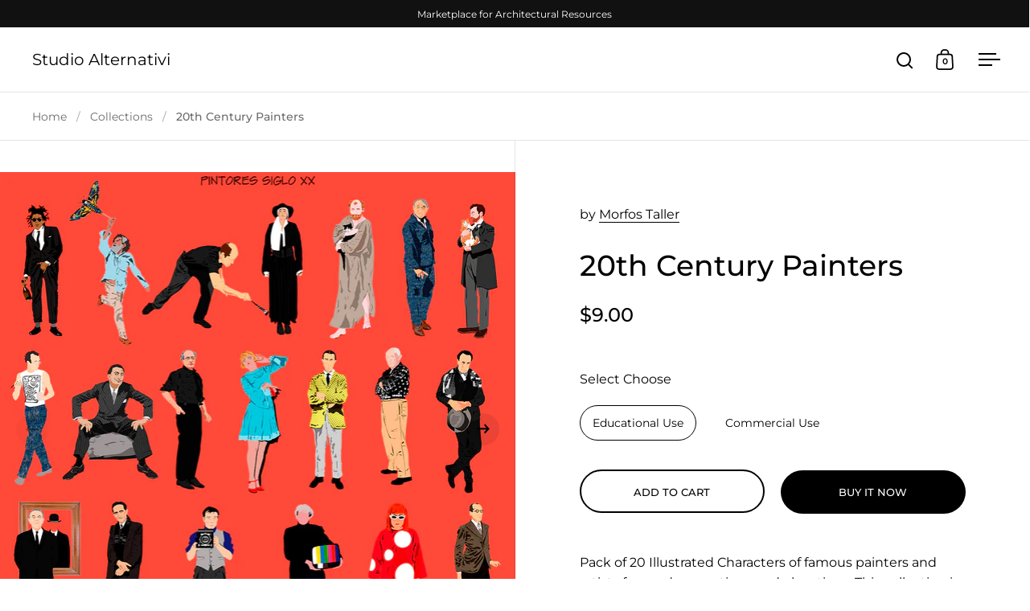

--- FILE ---
content_type: text/html; charset=utf-8
request_url: https://studioalternativi.com/products/20th-century-painters
body_size: 38105
content:
<!doctype html><html class="no-js" lang="en" dir="ltr">
<head>
	
	

  <meta charset="utf-8">
  <meta name="viewport" content="width=device-width, initial-scale=1.0, height=device-height, minimum-scale=1.0">
  <meta http-equiv="X-UA-Compatible" content="IE=edge"><link rel="shortcut icon" href="//studioalternativi.com/cdn/shop/files/SA_Logo_Rec_Small_1eddacf6-b4f4-4721-95b5-45b35e69d802.png?crop=center&height=48&v=1619594541&width=48" type="image/png" /><title>20th Century Painters Collection &ndash; Studio Alternativi
</title><meta name="description" content="Explore 20 iconic painter illustrations for creative architectural visuals. Tribute to influential 20th-century artists like Basquiat and O&#39;Keeffe.">

<meta property="og:site_name" content="Studio Alternativi">
<meta property="og:url" content="https://studioalternativi.com/products/20th-century-painters">
<meta property="og:title" content="20th Century Painters Collection">
<meta property="og:type" content="product">
<meta property="og:description" content="Explore 20 iconic painter illustrations for creative architectural visuals. Tribute to influential 20th-century artists like Basquiat and O&#39;Keeffe."><meta property="og:image" content="http://studioalternativi.com/cdn/shop/products/PINTORESPORTADASINLOGO.png?v=1609848169">
  <meta property="og:image:secure_url" content="https://studioalternativi.com/cdn/shop/products/PINTORESPORTADASINLOGO.png?v=1609848169">
  <meta property="og:image:width" content="1500">
  <meta property="og:image:height" content="1500"><meta property="og:price:amount" content="9.00">
  <meta property="og:price:currency" content="USD"><meta name="twitter:site" content="@SAlternativi"><meta name="twitter:card" content="summary_large_image">
<meta name="twitter:title" content="20th Century Painters Collection">
<meta name="twitter:description" content="Explore 20 iconic painter illustrations for creative architectural visuals. Tribute to influential 20th-century artists like Basquiat and O&#39;Keeffe."><link rel="canonical" href="https://studioalternativi.com/products/20th-century-painters">

  <link rel="preconnect" href="https://cdn.shopify.com"><link rel="preconnect" href="https://fonts.shopifycdn.com" crossorigin><link href="//studioalternativi.com/cdn/shop/t/23/assets/theme.css?v=179684054657657918031740406532" as="style" rel="preload"><link href="//studioalternativi.com/cdn/shop/t/23/assets/section-header.css?v=107821480788610317671740404529" as="style" rel="preload"><link href="//studioalternativi.com/cdn/shop/t/23/assets/component-slider.css?v=8095672625576475451740404529" as="style" rel="preload"><link href="//studioalternativi.com/cdn/shop/t/23/assets/component-product-item.css?v=178698047281081469631740404529" as="style" rel="preload"><link href="//studioalternativi.com/cdn/shop/t/23/assets/section-main-product.css?v=166929180159072023751740404529" as="style" rel="preload">
  <link rel="preload" as="image" href="//studioalternativi.com/cdn/shop/products/PINTORESPORTADASINLOGO.png?v=1609848169&width=480" imagesrcset="//studioalternativi.com/cdn/shop/products/PINTORESPORTADASINLOGO.png?v=1609848169&width=240 240w,//studioalternativi.com/cdn/shop/products/PINTORESPORTADASINLOGO.png?v=1609848169&width=360 360w,//studioalternativi.com/cdn/shop/products/PINTORESPORTADASINLOGO.png?v=1609848169&width=420 420w,//studioalternativi.com/cdn/shop/products/PINTORESPORTADASINLOGO.png?v=1609848169&width=480 480w,//studioalternativi.com/cdn/shop/products/PINTORESPORTADASINLOGO.png?v=1609848169&width=640 640w,//studioalternativi.com/cdn/shop/products/PINTORESPORTADASINLOGO.png?v=1609848169&width=840 840w,//studioalternativi.com/cdn/shop/products/PINTORESPORTADASINLOGO.png?v=1609848169&width=1080 1080w,//studioalternativi.com/cdn/shop/products/PINTORESPORTADASINLOGO.png?v=1609848169&width=1280 1280w" imagesizes="(max-width: 1024px) and (orientation: portrait) 100vw, (max-width: 768px) 100vw, 50vw">
  

<link rel="preload" href="//studioalternativi.com/cdn/fonts/montserrat/montserrat_n5.07ef3781d9c78c8b93c98419da7ad4fbeebb6635.woff2" as="font" type="font/woff2" crossorigin><link rel="preload" href="//studioalternativi.com/cdn/fonts/montserrat/montserrat_n4.81949fa0ac9fd2021e16436151e8eaa539321637.woff2" as="font" type="font/woff2" crossorigin>

<style>



@font-face {
  font-family: Montserrat;
  font-weight: 500;
  font-style: normal;
  font-display: swap;
  src: url("//studioalternativi.com/cdn/fonts/montserrat/montserrat_n5.07ef3781d9c78c8b93c98419da7ad4fbeebb6635.woff2") format("woff2"),
       url("//studioalternativi.com/cdn/fonts/montserrat/montserrat_n5.adf9b4bd8b0e4f55a0b203cdd84512667e0d5e4d.woff") format("woff");
}
@font-face {
  font-family: Montserrat;
  font-weight: 400;
  font-style: normal;
  font-display: swap;
  src: url("//studioalternativi.com/cdn/fonts/montserrat/montserrat_n4.81949fa0ac9fd2021e16436151e8eaa539321637.woff2") format("woff2"),
       url("//studioalternativi.com/cdn/fonts/montserrat/montserrat_n4.a6c632ca7b62da89c3594789ba828388aac693fe.woff") format("woff");
}
@font-face {
  font-family: Montserrat;
  font-weight: 500;
  font-style: normal;
  font-display: swap;
  src: url("//studioalternativi.com/cdn/fonts/montserrat/montserrat_n5.07ef3781d9c78c8b93c98419da7ad4fbeebb6635.woff2") format("woff2"),
       url("//studioalternativi.com/cdn/fonts/montserrat/montserrat_n5.adf9b4bd8b0e4f55a0b203cdd84512667e0d5e4d.woff") format("woff");
}
@font-face {
  font-family: Montserrat;
  font-weight: 400;
  font-style: italic;
  font-display: swap;
  src: url("//studioalternativi.com/cdn/fonts/montserrat/montserrat_i4.5a4ea298b4789e064f62a29aafc18d41f09ae59b.woff2") format("woff2"),
       url("//studioalternativi.com/cdn/fonts/montserrat/montserrat_i4.072b5869c5e0ed5b9d2021e4c2af132e16681ad2.woff") format("woff");
}
</style>
<style>

  :root {

    /* Main color scheme */

    --main-text: #000000;
    --main-text-hover: rgba(0, 0, 0, 0.82);
    --main-text-foreground: #fff;
    
    --main-background: #ffffff;
    --main-background-secondary: rgba(0, 0, 0, 0.18);
    --main-background-third: rgba(0, 0, 0, 0.03);
    --main-borders: rgba(0, 0, 0, 0.08);
    --grid-borders: rgba(0, 0, 0, 0.1);

    /* Header & sidebars color scheme */
    
    --header-text: #000000;
    --header-text-foreground: #fff;
    
    --header-background: #ffffff;
    --header-background-secondary: rgba(0, 0, 0, 0.18);
    --header-borders: rgba(0, 0, 0, 0.08);
    --header-grid-borders: rgba(0, 0, 0, 0.1);/* Footer color scheme */

    --footer-text: ;
    --footer-text-foreground: #fff;
    
    --footer-background: ;
    --footer-background-secondary: ;
    --footer-borders: ;

    --grid-image-padding: 10%;
    --grid-image-background: rgba(0,0,0,0);

    /* Buttons radius */

    --buttons-radius: 30px;

    /* Font variables */

    --font-stack-headings: Montserrat, sans-serif;
    --font-weight-headings: 500;
    --font-style-headings: normal;

    --font-stack-body: Montserrat, sans-serif;
    --font-weight-body: 400;--font-weight-body-bold: 500;--font-style-body: normal;

    --base-headings-size: 60;
    --base-headings-line: 1.1;
    --base-body-size: 16;
    --base-body-line: 1.6;

  }

  select, .regular-select-cover, .facets__disclosure:after {
    background-image: url("data:image/svg+xml,%0A%3Csvg width='14' height='9' viewBox='0 0 14 9' fill='none' xmlns='http://www.w3.org/2000/svg'%3E%3Cpath d='M8.42815 7.47604L7.01394 8.89025L0.528658 2.40497L1.94287 0.990753L8.42815 7.47604Z' fill='rgb(0, 0, 0)'/%3E%3Cpath d='M6.98591 8.89025L5.5717 7.47604L12.057 0.990755L13.4712 2.40497L6.98591 8.89025Z' fill='rgb(0, 0, 0)'/%3E%3C/svg%3E%0A");
  }</style><link href="//studioalternativi.com/cdn/shop/t/23/assets/theme.css?v=179684054657657918031740406532" rel="stylesheet" type="text/css" media="all" />

  <script>window.performance && window.performance.mark && window.performance.mark('shopify.content_for_header.start');</script><meta name="google-site-verification" content="wuGbgoFylbK4y9qPhfy-CkiN6YllBhDCEQyocxBXMN0">
<meta id="shopify-digital-wallet" name="shopify-digital-wallet" content="/9362276415/digital_wallets/dialog">
<meta name="shopify-checkout-api-token" content="cdf06e0b162fb68b32189c38ba34ed14">
<meta id="in-context-paypal-metadata" data-shop-id="9362276415" data-venmo-supported="false" data-environment="production" data-locale="en_US" data-paypal-v4="true" data-currency="USD">
<link rel="alternate" type="application/json+oembed" href="https://studioalternativi.com/products/20th-century-painters.oembed">
<script async="async" src="/checkouts/internal/preloads.js?locale=en-US"></script>
<script id="shopify-features" type="application/json">{"accessToken":"cdf06e0b162fb68b32189c38ba34ed14","betas":["rich-media-storefront-analytics"],"domain":"studioalternativi.com","predictiveSearch":true,"shopId":9362276415,"locale":"en"}</script>
<script>var Shopify = Shopify || {};
Shopify.shop = "le-bearbusier.myshopify.com";
Shopify.locale = "en";
Shopify.currency = {"active":"USD","rate":"1.0"};
Shopify.country = "US";
Shopify.theme = {"name":"Split version 4.3.3 - Adi - Mar10, 2025","id":129891369023,"schema_name":"Split","schema_version":"4.3.3","theme_store_id":842,"role":"main"};
Shopify.theme.handle = "null";
Shopify.theme.style = {"id":null,"handle":null};
Shopify.cdnHost = "studioalternativi.com/cdn";
Shopify.routes = Shopify.routes || {};
Shopify.routes.root = "/";</script>
<script type="module">!function(o){(o.Shopify=o.Shopify||{}).modules=!0}(window);</script>
<script>!function(o){function n(){var o=[];function n(){o.push(Array.prototype.slice.apply(arguments))}return n.q=o,n}var t=o.Shopify=o.Shopify||{};t.loadFeatures=n(),t.autoloadFeatures=n()}(window);</script>
<script id="shop-js-analytics" type="application/json">{"pageType":"product"}</script>
<script defer="defer" async type="module" src="//studioalternativi.com/cdn/shopifycloud/shop-js/modules/v2/client.init-shop-cart-sync_C5BV16lS.en.esm.js"></script>
<script defer="defer" async type="module" src="//studioalternativi.com/cdn/shopifycloud/shop-js/modules/v2/chunk.common_CygWptCX.esm.js"></script>
<script type="module">
  await import("//studioalternativi.com/cdn/shopifycloud/shop-js/modules/v2/client.init-shop-cart-sync_C5BV16lS.en.esm.js");
await import("//studioalternativi.com/cdn/shopifycloud/shop-js/modules/v2/chunk.common_CygWptCX.esm.js");

  window.Shopify.SignInWithShop?.initShopCartSync?.({"fedCMEnabled":true,"windoidEnabled":true});

</script>
<script>(function() {
  var isLoaded = false;
  function asyncLoad() {
    if (isLoaded) return;
    isLoaded = true;
    var urls = ["https:\/\/chimpstatic.com\/mcjs-connected\/js\/users\/8ea24cf813bcdf2dba7046cfc\/55584f776a29bf9358b11d01a.js?shop=le-bearbusier.myshopify.com","https:\/\/static2.rapidsearch.dev\/resultpage.js?shop=le-bearbusier.myshopify.com","https:\/\/instafeed.nfcube.com\/cdn\/89a2c6537022fb9941598642cdacb002.js?shop=le-bearbusier.myshopify.com","\/\/cdn.shopify.com\/proxy\/4bbef839b1289010767d986c59842bbceec625c54c8e38db11271949581475e9\/shopify-script-tags.s3.eu-west-1.amazonaws.com\/smartseo\/instantpage.js?shop=le-bearbusier.myshopify.com\u0026sp-cache-control=cHVibGljLCBtYXgtYWdlPTkwMA"];
    for (var i = 0; i < urls.length; i++) {
      var s = document.createElement('script');
      s.type = 'text/javascript';
      s.async = true;
      s.src = urls[i];
      var x = document.getElementsByTagName('script')[0];
      x.parentNode.insertBefore(s, x);
    }
  };
  if(window.attachEvent) {
    window.attachEvent('onload', asyncLoad);
  } else {
    window.addEventListener('load', asyncLoad, false);
  }
})();</script>
<script id="__st">var __st={"a":9362276415,"offset":7200,"reqid":"f968fb54-8fe6-4daf-b72f-24fbcea7a165-1768700562","pageurl":"studioalternativi.com\/products\/20th-century-painters","u":"cea56d2b3ef7","p":"product","rtyp":"product","rid":4892192211007};</script>
<script>window.ShopifyPaypalV4VisibilityTracking = true;</script>
<script id="captcha-bootstrap">!function(){'use strict';const t='contact',e='account',n='new_comment',o=[[t,t],['blogs',n],['comments',n],[t,'customer']],c=[[e,'customer_login'],[e,'guest_login'],[e,'recover_customer_password'],[e,'create_customer']],r=t=>t.map((([t,e])=>`form[action*='/${t}']:not([data-nocaptcha='true']) input[name='form_type'][value='${e}']`)).join(','),a=t=>()=>t?[...document.querySelectorAll(t)].map((t=>t.form)):[];function s(){const t=[...o],e=r(t);return a(e)}const i='password',u='form_key',d=['recaptcha-v3-token','g-recaptcha-response','h-captcha-response',i],f=()=>{try{return window.sessionStorage}catch{return}},m='__shopify_v',_=t=>t.elements[u];function p(t,e,n=!1){try{const o=window.sessionStorage,c=JSON.parse(o.getItem(e)),{data:r}=function(t){const{data:e,action:n}=t;return t[m]||n?{data:e,action:n}:{data:t,action:n}}(c);for(const[e,n]of Object.entries(r))t.elements[e]&&(t.elements[e].value=n);n&&o.removeItem(e)}catch(o){console.error('form repopulation failed',{error:o})}}const l='form_type',E='cptcha';function T(t){t.dataset[E]=!0}const w=window,h=w.document,L='Shopify',v='ce_forms',y='captcha';let A=!1;((t,e)=>{const n=(g='f06e6c50-85a8-45c8-87d0-21a2b65856fe',I='https://cdn.shopify.com/shopifycloud/storefront-forms-hcaptcha/ce_storefront_forms_captcha_hcaptcha.v1.5.2.iife.js',D={infoText:'Protected by hCaptcha',privacyText:'Privacy',termsText:'Terms'},(t,e,n)=>{const o=w[L][v],c=o.bindForm;if(c)return c(t,g,e,D).then(n);var r;o.q.push([[t,g,e,D],n]),r=I,A||(h.body.append(Object.assign(h.createElement('script'),{id:'captcha-provider',async:!0,src:r})),A=!0)});var g,I,D;w[L]=w[L]||{},w[L][v]=w[L][v]||{},w[L][v].q=[],w[L][y]=w[L][y]||{},w[L][y].protect=function(t,e){n(t,void 0,e),T(t)},Object.freeze(w[L][y]),function(t,e,n,w,h,L){const[v,y,A,g]=function(t,e,n){const i=e?o:[],u=t?c:[],d=[...i,...u],f=r(d),m=r(i),_=r(d.filter((([t,e])=>n.includes(e))));return[a(f),a(m),a(_),s()]}(w,h,L),I=t=>{const e=t.target;return e instanceof HTMLFormElement?e:e&&e.form},D=t=>v().includes(t);t.addEventListener('submit',(t=>{const e=I(t);if(!e)return;const n=D(e)&&!e.dataset.hcaptchaBound&&!e.dataset.recaptchaBound,o=_(e),c=g().includes(e)&&(!o||!o.value);(n||c)&&t.preventDefault(),c&&!n&&(function(t){try{if(!f())return;!function(t){const e=f();if(!e)return;const n=_(t);if(!n)return;const o=n.value;o&&e.removeItem(o)}(t);const e=Array.from(Array(32),(()=>Math.random().toString(36)[2])).join('');!function(t,e){_(t)||t.append(Object.assign(document.createElement('input'),{type:'hidden',name:u})),t.elements[u].value=e}(t,e),function(t,e){const n=f();if(!n)return;const o=[...t.querySelectorAll(`input[type='${i}']`)].map((({name:t})=>t)),c=[...d,...o],r={};for(const[a,s]of new FormData(t).entries())c.includes(a)||(r[a]=s);n.setItem(e,JSON.stringify({[m]:1,action:t.action,data:r}))}(t,e)}catch(e){console.error('failed to persist form',e)}}(e),e.submit())}));const S=(t,e)=>{t&&!t.dataset[E]&&(n(t,e.some((e=>e===t))),T(t))};for(const o of['focusin','change'])t.addEventListener(o,(t=>{const e=I(t);D(e)&&S(e,y())}));const B=e.get('form_key'),M=e.get(l),P=B&&M;t.addEventListener('DOMContentLoaded',(()=>{const t=y();if(P)for(const e of t)e.elements[l].value===M&&p(e,B);[...new Set([...A(),...v().filter((t=>'true'===t.dataset.shopifyCaptcha))])].forEach((e=>S(e,t)))}))}(h,new URLSearchParams(w.location.search),n,t,e,['guest_login'])})(!0,!0)}();</script>
<script integrity="sha256-4kQ18oKyAcykRKYeNunJcIwy7WH5gtpwJnB7kiuLZ1E=" data-source-attribution="shopify.loadfeatures" defer="defer" src="//studioalternativi.com/cdn/shopifycloud/storefront/assets/storefront/load_feature-a0a9edcb.js" crossorigin="anonymous"></script>
<script data-source-attribution="shopify.dynamic_checkout.dynamic.init">var Shopify=Shopify||{};Shopify.PaymentButton=Shopify.PaymentButton||{isStorefrontPortableWallets:!0,init:function(){window.Shopify.PaymentButton.init=function(){};var t=document.createElement("script");t.src="https://studioalternativi.com/cdn/shopifycloud/portable-wallets/latest/portable-wallets.en.js",t.type="module",document.head.appendChild(t)}};
</script>
<script data-source-attribution="shopify.dynamic_checkout.buyer_consent">
  function portableWalletsHideBuyerConsent(e){var t=document.getElementById("shopify-buyer-consent"),n=document.getElementById("shopify-subscription-policy-button");t&&n&&(t.classList.add("hidden"),t.setAttribute("aria-hidden","true"),n.removeEventListener("click",e))}function portableWalletsShowBuyerConsent(e){var t=document.getElementById("shopify-buyer-consent"),n=document.getElementById("shopify-subscription-policy-button");t&&n&&(t.classList.remove("hidden"),t.removeAttribute("aria-hidden"),n.addEventListener("click",e))}window.Shopify?.PaymentButton&&(window.Shopify.PaymentButton.hideBuyerConsent=portableWalletsHideBuyerConsent,window.Shopify.PaymentButton.showBuyerConsent=portableWalletsShowBuyerConsent);
</script>
<script>
  function portableWalletsCleanup(e){e&&e.src&&console.error("Failed to load portable wallets script "+e.src);var t=document.querySelectorAll("shopify-accelerated-checkout .shopify-payment-button__skeleton, shopify-accelerated-checkout-cart .wallet-cart-button__skeleton"),e=document.getElementById("shopify-buyer-consent");for(let e=0;e<t.length;e++)t[e].remove();e&&e.remove()}function portableWalletsNotLoadedAsModule(e){e instanceof ErrorEvent&&"string"==typeof e.message&&e.message.includes("import.meta")&&"string"==typeof e.filename&&e.filename.includes("portable-wallets")&&(window.removeEventListener("error",portableWalletsNotLoadedAsModule),window.Shopify.PaymentButton.failedToLoad=e,"loading"===document.readyState?document.addEventListener("DOMContentLoaded",window.Shopify.PaymentButton.init):window.Shopify.PaymentButton.init())}window.addEventListener("error",portableWalletsNotLoadedAsModule);
</script>

<script type="module" src="https://studioalternativi.com/cdn/shopifycloud/portable-wallets/latest/portable-wallets.en.js" onError="portableWalletsCleanup(this)" crossorigin="anonymous"></script>
<script nomodule>
  document.addEventListener("DOMContentLoaded", portableWalletsCleanup);
</script>

<link id="shopify-accelerated-checkout-styles" rel="stylesheet" media="screen" href="https://studioalternativi.com/cdn/shopifycloud/portable-wallets/latest/accelerated-checkout-backwards-compat.css" crossorigin="anonymous">
<style id="shopify-accelerated-checkout-cart">
        #shopify-buyer-consent {
  margin-top: 1em;
  display: inline-block;
  width: 100%;
}

#shopify-buyer-consent.hidden {
  display: none;
}

#shopify-subscription-policy-button {
  background: none;
  border: none;
  padding: 0;
  text-decoration: underline;
  font-size: inherit;
  cursor: pointer;
}

#shopify-subscription-policy-button::before {
  box-shadow: none;
}

      </style>

<script>window.performance && window.performance.mark && window.performance.mark('shopify.content_for_header.end');</script>

  <script>
    const rbi = [];
    const ribSetSize = (img) => {
      if ( img.offsetWidth / parseInt(img.dataset.ratio) < img.offsetHeight ) {
        img.setAttribute('sizes', `${Math.ceil(img.offsetHeight * parseInt(img.dataset.ratio))}px`);
      } else {
        img.setAttribute('sizes', `${Math.ceil(img.offsetWidth)}px`);
      }
    }
    function debounce(fn, wait) {
      let t;
      return (...args) => {
        clearTimeout(t);
        t = setTimeout(() => fn.apply(this, args), wait);
      };
    }
    window.KEYCODES = {
      TAB: 9,
      ESC: 27,
      DOWN: 40,
      RIGHT: 39,
      UP: 38,
      LEFT: 37,
      RETURN: 13
    };
    window.addEventListener('resize', debounce(()=>{
      for ( let img of rbi ) {
        ribSetSize(img);
      }
    }, 250));
  </script>

  <script>
    const ProductHeaderHelper = productSelector => {
      const originalHeader = document.querySelector(`${productSelector} .product-header`);
      let duplicateHeader = document.createElement('div');
      duplicateHeader.classList = 'product-header product-header--mobile';
      duplicateHeader.innerHTML = document.querySelector(`${productSelector} product-header`).innerHTML;
      duplicateHeader.querySelector('.price-reviews').id = "";
      document.querySelector(`${productSelector}`).prepend(duplicateHeader);
      const headerObserver = new MutationObserver(mutations=>{
        for ( const mutation of mutations ) {
          duplicateHeader.innerHTML = originalHeader.innerHTML;
        }
      });
      headerObserver.observe(originalHeader,{ attributes: false, childList: true, subtree: true })
    }
  </script><noscript>
    <link rel="stylesheet" href="//studioalternativi.com/cdn/shop/t/23/assets/theme-noscript.css?v=143651147855901250301740404529">
  </noscript>

  <script src="//studioalternativi.com/cdn/shop/t/23/assets/component-video-background.js?v=144337521800850417181740404529" defer></script>

  


  <script type="text/javascript">
    window.RapidSearchAdmin = false;
  </script>



	<script type="text/javascript">
		document.onkeydown = function (event) {
		     event = (event || window.event);
		     if (event.keyCode == 123 || event.keyCode == 18)
		     {
		           return false;
		     }
		}
		document.addEventListener('contextmenu', event => event.preventDefault());
	</script>
  
 <!-- Google Webmaster Tools Site Verification -->
<meta name="google-site-verification" content="wuGbgoFylbK4y9qPhfy-CkiN6YllBhDCEQyocxBXMN0" />
<!-- BEGIN app block: shopify://apps/pandectes-gdpr/blocks/banner/58c0baa2-6cc1-480c-9ea6-38d6d559556a -->
  
    
      <!-- TCF is active, scripts are loaded above -->
      
      <script>
        
          window.PandectesSettings = {"store":{"id":9362276415,"plan":"basic","theme":"Updated copy of Split - OS 2 - 22.12.2021","primaryLocale":"en","adminMode":false,"headless":false,"storefrontRootDomain":"","checkoutRootDomain":"","storefrontAccessToken":""},"tsPublished":1748363731,"declaration":{"showPurpose":false,"showProvider":false,"declIntroText":"We use cookies to optimize website functionality, analyze the performance, and provide personalized experience to you. Some cookies are essential to make the website operate and function correctly. Those cookies cannot be disabled. In this window you can manage your preference of cookies.","showDateGenerated":true},"language":{"unpublished":[],"languageMode":"Single","fallbackLanguage":"en","languageDetection":"browser","languagesSupported":[]},"texts":{"managed":{"headerText":{"en":"We respect your privacy"},"consentText":{"en":"This website uses cookies to ensure you get the best experience."},"linkText":{"en":"Learn more"},"imprintText":{"en":"Imprint"},"googleLinkText":{"en":"Google's Privacy Terms"},"allowButtonText":{"en":"Accept"},"denyButtonText":{"en":"Decline"},"dismissButtonText":{"en":"Ok"},"leaveSiteButtonText":{"en":"Leave this site"},"preferencesButtonText":{"en":"Preferences"},"cookiePolicyText":{"en":"Cookie policy"},"preferencesPopupTitleText":{"en":"Manage consent preferences"},"preferencesPopupIntroText":{"en":"We use cookies to optimize website functionality, analyze the performance, and provide personalized experience to you. Some cookies are essential to make the website operate and function correctly. Those cookies cannot be disabled. In this window you can manage your preference of cookies."},"preferencesPopupSaveButtonText":{"en":"Save preferences"},"preferencesPopupCloseButtonText":{"en":"Close"},"preferencesPopupAcceptAllButtonText":{"en":"Accept all"},"preferencesPopupRejectAllButtonText":{"en":"Reject all"},"cookiesDetailsText":{"en":"Cookies details"},"preferencesPopupAlwaysAllowedText":{"en":"Always allowed"},"accessSectionParagraphText":{"en":"You have the right to request access to your data at any time."},"accessSectionTitleText":{"en":"Data portability"},"accessSectionAccountInfoActionText":{"en":"Personal data"},"accessSectionDownloadReportActionText":{"en":"Request export"},"accessSectionGDPRRequestsActionText":{"en":"Data subject requests"},"accessSectionOrdersRecordsActionText":{"en":"Orders"},"rectificationSectionParagraphText":{"en":"You have the right to request your data to be updated whenever you think it is appropriate."},"rectificationSectionTitleText":{"en":"Data Rectification"},"rectificationCommentPlaceholder":{"en":"Describe what you want to be updated"},"rectificationCommentValidationError":{"en":"Comment is required"},"rectificationSectionEditAccountActionText":{"en":"Request an update"},"erasureSectionTitleText":{"en":"Right to be forgotten"},"erasureSectionParagraphText":{"en":"You have the right to ask all your data to be erased. After that, you will no longer be able to access your account."},"erasureSectionRequestDeletionActionText":{"en":"Request personal data deletion"},"consentDate":{"en":"Consent date"},"consentId":{"en":"Consent ID"},"consentSectionChangeConsentActionText":{"en":"Change consent preference"},"consentSectionConsentedText":{"en":"You consented to the cookies policy of this website on"},"consentSectionNoConsentText":{"en":"You have not consented to the cookies policy of this website."},"consentSectionTitleText":{"en":"Your cookie consent"},"consentStatus":{"en":"Consent preference"},"confirmationFailureMessage":{"en":"Your request was not verified. Please try again and if problem persists, contact store owner for assistance"},"confirmationFailureTitle":{"en":"A problem occurred"},"confirmationSuccessMessage":{"en":"We will soon get back to you as to your request."},"confirmationSuccessTitle":{"en":"Your request is verified"},"guestsSupportEmailFailureMessage":{"en":"Your request was not submitted. Please try again and if problem persists, contact store owner for assistance."},"guestsSupportEmailFailureTitle":{"en":"A problem occurred"},"guestsSupportEmailPlaceholder":{"en":"E-mail address"},"guestsSupportEmailSuccessMessage":{"en":"If you are registered as a customer of this store, you will soon receive an email with instructions on how to proceed."},"guestsSupportEmailSuccessTitle":{"en":"Thank you for your request"},"guestsSupportEmailValidationError":{"en":"Email is not valid"},"guestsSupportInfoText":{"en":"Please login with your customer account to further proceed."},"submitButton":{"en":"Submit"},"submittingButton":{"en":"Submitting..."},"cancelButton":{"en":"Cancel"},"declIntroText":{"en":"We use cookies to optimize website functionality, analyze the performance, and provide personalized experience to you. Some cookies are essential to make the website operate and function correctly. Those cookies cannot be disabled. In this window you can manage your preference of cookies."},"declName":{"en":"Name"},"declPurpose":{"en":"Purpose"},"declType":{"en":"Type"},"declRetention":{"en":"Retention"},"declProvider":{"en":"Provider"},"declFirstParty":{"en":"First-party"},"declThirdParty":{"en":"Third-party"},"declSeconds":{"en":"seconds"},"declMinutes":{"en":"minutes"},"declHours":{"en":"hours"},"declDays":{"en":"days"},"declMonths":{"en":"months"},"declYears":{"en":"years"},"declSession":{"en":"Session"},"declDomain":{"en":"Domain"},"declPath":{"en":"Path"}},"categories":{"strictlyNecessaryCookiesTitleText":{"en":"Strictly necessary cookies"},"strictlyNecessaryCookiesDescriptionText":{"en":"These cookies are essential in order to enable you to move around the website and use its features, such as accessing secure areas of the website. The website cannot function properly without these cookies."},"functionalityCookiesTitleText":{"en":"Functional cookies"},"functionalityCookiesDescriptionText":{"en":"These cookies enable the site to provide enhanced functionality and personalisation. They may be set by us or by third party providers whose services we have added to our pages. If you do not allow these cookies then some or all of these services may not function properly."},"performanceCookiesTitleText":{"en":"Performance cookies"},"performanceCookiesDescriptionText":{"en":"These cookies enable us to monitor and improve the performance of our website. For example, they allow us to count visits, identify traffic sources and see which parts of the site are most popular."},"targetingCookiesTitleText":{"en":"Targeting cookies"},"targetingCookiesDescriptionText":{"en":"These cookies may be set through our site by our advertising partners. They may be used by those companies to build a profile of your interests and show you relevant adverts on other sites.    They do not store directly personal information, but are based on uniquely identifying your browser and internet device. If you do not allow these cookies, you will experience less targeted advertising."},"unclassifiedCookiesTitleText":{"en":"Unclassified cookies"},"unclassifiedCookiesDescriptionText":{"en":"Unclassified cookies are cookies that we are in the process of classifying, together with the providers of individual cookies."}},"auto":{}},"library":{"previewMode":false,"fadeInTimeout":0,"defaultBlocked":7,"showLink":true,"showImprintLink":false,"showGoogleLink":false,"enabled":true,"cookie":{"expiryDays":365,"secure":true,"domain":""},"dismissOnScroll":false,"dismissOnWindowClick":false,"dismissOnTimeout":false,"palette":{"popup":{"background":"#FFFFFF","backgroundForCalculations":{"a":1,"b":255,"g":255,"r":255},"text":"#000000"},"button":{"background":"transparent","backgroundForCalculations":{"a":1,"b":255,"g":255,"r":255},"text":"#000000","textForCalculation":{"a":1,"b":0,"g":0,"r":0},"border":"#000000"}},"content":{"href":"https://studioalternativi.com/pages/terms-of-use","imprintHref":"/","close":"&#10005;","target":"","logo":"<img class=\"cc-banner-logo\" style=\"max-height: 40px;\" src=\"https://le-bearbusier.myshopify.com/cdn/shop/files/pandectes-banner-logo.png\" alt=\"logo\" />"},"window":"<div role=\"dialog\" aria-live=\"polite\" aria-label=\"cookieconsent\" aria-describedby=\"cookieconsent:desc\" id=\"pandectes-banner\" class=\"cc-window-wrapper cc-bottom-wrapper\"><div class=\"pd-cookie-banner-window cc-window {{classes}}\"><!--googleoff: all-->{{children}}<!--googleon: all--></div></div>","compliance":{"opt-both":"<div class=\"cc-compliance cc-highlight\">{{deny}}{{allow}}</div>"},"type":"opt-both","layouts":{"basic":"{{logo}}{{messagelink}}{{compliance}}{{close}}"},"position":"bottom","theme":"wired","revokable":false,"animateRevokable":false,"revokableReset":false,"revokableLogoUrl":"","revokablePlacement":"bottom-left","revokableMarginHorizontal":15,"revokableMarginVertical":15,"static":false,"autoAttach":true,"hasTransition":true,"blacklistPage":[""],"elements":{"close":"<button aria-label=\"close\" type=\"button\" tabindex=\"0\" class=\"cc-close\">{{close}}</button>","dismiss":"<button type=\"button\" tabindex=\"0\" class=\"cc-btn cc-btn-decision cc-dismiss\">{{dismiss}}</button>","allow":"<button type=\"button\" tabindex=\"0\" class=\"cc-btn cc-btn-decision cc-allow\">{{allow}}</button>","deny":"<button type=\"button\" tabindex=\"0\" class=\"cc-btn cc-btn-decision cc-deny\">{{deny}}</button>","preferences":"<button tabindex=\"0\" type=\"button\" class=\"cc-btn cc-settings\" onclick=\"Pandectes.fn.openPreferences()\">{{preferences}}</button>"}},"geolocation":{"auOnly":false,"brOnly":false,"caOnly":false,"chOnly":false,"euOnly":false,"jpOnly":false,"nzOnly":false,"thOnly":false,"zaOnly":false,"canadaOnly":false,"globalVisibility":true},"dsr":{"guestsSupport":false,"accessSectionDownloadReportAuto":false},"banner":{"resetTs":1723120394,"extraCss":"        .cc-banner-logo {max-width: 24em!important;}    @media(min-width: 768px) {.cc-window.cc-floating{max-width: 24em!important;width: 24em!important;}}    .cc-message, .pd-cookie-banner-window .cc-header, .cc-logo {text-align: left}    .cc-window-wrapper{z-index: 2147483647;}    .cc-window{z-index: 2147483647;font-family: inherit;}    .pd-cookie-banner-window .cc-header{font-family: inherit;}    .pd-cp-ui{font-family: inherit; background-color: #FFFFFF;color:#000000;}    button.pd-cp-btn, a.pd-cp-btn{}    input + .pd-cp-preferences-slider{background-color: rgba(0, 0, 0, 0.3)}    .pd-cp-scrolling-section::-webkit-scrollbar{background-color: rgba(0, 0, 0, 0.3)}    input:checked + .pd-cp-preferences-slider{background-color: rgba(0, 0, 0, 1)}    .pd-cp-scrolling-section::-webkit-scrollbar-thumb {background-color: rgba(0, 0, 0, 1)}    .pd-cp-ui-close{color:#000000;}    .pd-cp-preferences-slider:before{background-color: #FFFFFF}    .pd-cp-title:before {border-color: #000000!important}    .pd-cp-preferences-slider{background-color:#000000}    .pd-cp-toggle{color:#000000!important}    @media(max-width:699px) {.pd-cp-ui-close-top svg {fill: #000000}}    .pd-cp-toggle:hover,.pd-cp-toggle:visited,.pd-cp-toggle:active{color:#000000!important}    .pd-cookie-banner-window {box-shadow: 0 0 18px rgb(0 0 0 / 20%);}  ","customJavascript":{"useButtons":true},"showPoweredBy":false,"logoHeight":40,"revokableTrigger":false,"hybridStrict":false,"cookiesBlockedByDefault":"7","isActive":true,"implicitSavePreferences":false,"cookieIcon":false,"blockBots":false,"showCookiesDetails":true,"hasTransition":true,"blockingPage":false,"showOnlyLandingPage":false,"leaveSiteUrl":"https://www.google.com","linkRespectStoreLang":false},"cookies":{"0":[{"name":"_tracking_consent","type":"http","domain":".studioalternativi.com","path":"/","provider":"Shopify","firstParty":true,"retention":"1 year(s)","expires":1,"unit":"declYears","purpose":{"en":"Tracking preferences."}},{"name":"secure_customer_sig","type":"http","domain":"studioalternativi.com","path":"/","provider":"Shopify","firstParty":true,"retention":"1 year(s)","expires":1,"unit":"declYears","purpose":{"en":"Used in connection with customer login."}},{"name":"keep_alive","type":"http","domain":"studioalternativi.com","path":"/","provider":"Shopify","firstParty":true,"retention":"30 minute(s)","expires":30,"unit":"declMinutes","purpose":{"en":"Used in connection with buyer localization."}},{"name":"localization","type":"http","domain":"studioalternativi.com","path":"/","provider":"Shopify","firstParty":true,"retention":"1 year(s)","expires":1,"unit":"declYears","purpose":{"en":"Shopify store localization"}},{"name":"_cmp_a","type":"http","domain":".studioalternativi.com","path":"/","provider":"Shopify","firstParty":true,"retention":"1 day(s)","expires":1,"unit":"declDays","purpose":{"en":"Used for managing customer privacy settings."}},{"name":"wpm-test-cookie","type":"http","domain":"studioalternativi.com","path":"/","provider":"Shopify","firstParty":true,"retention":"Session","expires":1,"unit":"declSeconds","purpose":{"en":"Used to ensure our systems are working correctly."}},{"name":"wpm-test-cookie","type":"http","domain":"com","path":"/","provider":"Shopify","firstParty":false,"retention":"Session","expires":1,"unit":"declSeconds","purpose":{"en":"Used to ensure our systems are working correctly."}},{"name":"_shopify_essential","type":"http","domain":"studioalternativi.com","path":"/","provider":"Shopify","firstParty":true,"retention":"1 year(s)","expires":1,"unit":"declYears","purpose":{"en":"Used on the accounts page."}}],"1":[],"2":[{"name":"_orig_referrer","type":"http","domain":".studioalternativi.com","path":"/","provider":"Shopify","firstParty":true,"retention":"2 ","expires":2,"unit":"declSession","purpose":{"en":"Tracks landing pages."}},{"name":"_shopify_y","type":"http","domain":".studioalternativi.com","path":"/","provider":"Shopify","firstParty":true,"retention":"1 year(s)","expires":1,"unit":"declYears","purpose":{"en":"Shopify analytics."}},{"name":"_landing_page","type":"http","domain":".studioalternativi.com","path":"/","provider":"Shopify","firstParty":true,"retention":"2 ","expires":2,"unit":"declSession","purpose":{"en":"Tracks landing pages."}},{"name":"_shopify_s","type":"http","domain":".studioalternativi.com","path":"/","provider":"Shopify","firstParty":true,"retention":"30 minute(s)","expires":30,"unit":"declMinutes","purpose":{"en":"Shopify analytics."}},{"name":"_shopify_sa_t","type":"http","domain":".studioalternativi.com","path":"/","provider":"Shopify","firstParty":true,"retention":"30 minute(s)","expires":30,"unit":"declMinutes","purpose":{"en":"Shopify analytics relating to marketing & referrals."}},{"name":"_shopify_sa_p","type":"http","domain":".studioalternativi.com","path":"/","provider":"Shopify","firstParty":true,"retention":"30 minute(s)","expires":30,"unit":"declMinutes","purpose":{"en":"Shopify analytics relating to marketing & referrals."}},{"name":"_gat","type":"http","domain":".studioalternativi.com","path":"/","provider":"Google","firstParty":true,"retention":"1 minute(s)","expires":1,"unit":"declMinutes","purpose":{"en":"Cookie is placed by Google Analytics to filter requests from bots."}},{"name":"_ga","type":"http","domain":".studioalternativi.com","path":"/","provider":"Google","firstParty":true,"retention":"1 year(s)","expires":1,"unit":"declYears","purpose":{"en":"Cookie is set by Google Analytics with unknown functionality"}},{"name":"_shopify_s","type":"http","domain":"com","path":"/","provider":"Shopify","firstParty":false,"retention":"Session","expires":1,"unit":"declSeconds","purpose":{"en":"Shopify analytics."}},{"name":"_gid","type":"http","domain":".studioalternativi.com","path":"/","provider":"Google","firstParty":true,"retention":"1 day(s)","expires":1,"unit":"declDays","purpose":{"en":"Cookie is placed by Google Analytics to count and track pageviews."}},{"name":"_ga_R255XGJ2NT","type":"http","domain":".studioalternativi.com","path":"/","provider":"Google","firstParty":true,"retention":"1 year(s)","expires":1,"unit":"declYears","purpose":{"en":""}}],"4":[],"8":[{"name":"sessionid","type":"http","domain":"oneclicksociallogin.devcloudsoftware.com","path":"/","provider":"Unknown","firstParty":false,"retention":"2 ","expires":2,"unit":"declSession","purpose":{"en":""}},{"name":"csrftoken","type":"http","domain":"oneclicksociallogin.devcloudsoftware.com","path":"/","provider":"Unknown","firstParty":false,"retention":"1 year(s)","expires":1,"unit":"declYears","purpose":{"en":""}}]},"blocker":{"isActive":false,"googleConsentMode":{"id":"","analyticsId":"","adwordsId":"","isActive":false,"adStorageCategory":4,"analyticsStorageCategory":2,"personalizationStorageCategory":1,"functionalityStorageCategory":1,"customEvent":false,"securityStorageCategory":0,"redactData":false,"urlPassthrough":false,"dataLayerProperty":"dataLayer","waitForUpdate":0,"useNativeChannel":false},"facebookPixel":{"id":"","isActive":false,"ldu":false},"microsoft":{},"rakuten":{"isActive":false,"cmp":false,"ccpa":false},"klaviyoIsActive":false,"gpcIsActive":false,"defaultBlocked":7,"patterns":{"whiteList":[],"blackList":{"1":[],"2":[],"4":[],"8":[]},"iframesWhiteList":[],"iframesBlackList":{"1":[],"2":[],"4":[],"8":[]},"beaconsWhiteList":[],"beaconsBlackList":{"1":[],"2":[],"4":[],"8":[]}}}};
        
        window.addEventListener('DOMContentLoaded', function(){
          const script = document.createElement('script');
          
            script.src = "https://cdn.shopify.com/extensions/019bcaca-2a7e-799d-b8a2-db0246deb318/gdpr-226/assets/pandectes-core.js";
          
          script.defer = true;
          document.body.appendChild(script);
        })
      </script>
    
  


<!-- END app block --><!-- BEGIN app block: shopify://apps/social-login/blocks/automatic_login/8de41085-9237-4829-86d0-25e862482fec -->




    
    
        

            

            <!-- BEGIN app snippet: init --><script>var SOCIAL_LOGIN_CUSTOMER_LOGGED_IN = false;window.InitSocialLogin=function() {new SocialLoginNamespace({"id": 17107, "ssl_host": "", "proxy_subpath": "", "render_appblock": true,"cache_key": "11_15_2024_02_56_22","theme_install": true,"has_special_css": false,"disable_multiple_forms": false,"exclude_from_auto_install_selector": "","append_inside_form": true,"automatic_install_position": "below","include_jquery": true,"iframe_html": `<iframe
id="one-click-social-login-buttons<<iframe_container_id>>" class="one-click-social-login-buttons"
frameBorder='0'
style='   margin-top: 10px;   width: 100%; overflow: hidden;'
data-default_style='margin-top: 10px; overflow: hidden; width: 100%;'
allowtransparency='yes' src='https://oneclicksociallogin.devcloudsoftware.com/api/socialbuttons/?cache_key=11_15_2024_02_56_22&shop=le-bearbusier.myshopify.com&popup_type=&current_url=<<current_url>>&iframe_id=<<iframe_id>>&button_font_color=<<button_font_color>>&terms_font_color=<<terms_font_color>>&background_color=<<background_color>>&lang=<<current_lang>>'
 title="Social Login Buttons">
</iframe>`,"share_bar_template": `<style>

#one-click-social-login-share-bar {
    
    width:31px;
    
    position:fixed;
    
    top:30%;
    
    z-index: 100000;
    
    
    right:0%;
    
}

#one-click-social-login-share-bar img {
    float: left;
    margin-top: 3%;
    border-radius: 16%;
    
    width:31px;
    
}

/*@media screen and (max-width: 600px) {
  #one-click-social-login-share-bar {
    display: none;
  }
}*/



</style>
<div id="one-click-social-login-share-bar">
    
        <span style="cursor: pointer;" title="Share on Facebook" onclick="return socialLogin.sharePopup(event, this, 'Facebook')" data-url="https://www.facebook.com/sharer/sharer.php?u=<<url>>"><img src="https://oneclicksociallogin.devcloudsoftware.com/static/img/facebook.png"></span>
    
    
        <span style="cursor: pointer;" title="Share on Twitter" onclick="return socialLogin.sharePopup(event, this, 'Twitter')" data-url="http://twitter.com/share?text=Check this out! <<url>>"><img src="https://oneclicksociallogin.devcloudsoftware.com/static/img/twitter.png"></span>
    
    
    
        <span style="cursor: pointer;" title="Share on Linkedin" onclick="return socialLogin.sharePopup(event, this, 'Linkedin')" data-url="http://www.linkedin.com/shareArticle?mini=true&url=<<url>>"><img src="https://oneclicksociallogin.devcloudsoftware.com/static/img/linkedin.png"></span>
    
    
        <span style="cursor: pointer;" title="Share on Pinterest" onclick="return socialLogin.sharePopup(event, this, 'Pinterest')" data-url="http://pinterest.com/pin/create/button/?url=<<url>>&media=<<image_url>>&description=<<description>>" ><img src="https://oneclicksociallogin.devcloudsoftware.com/static/img/pinterest.png"></span>
    
</div>`,"login_popup_template": ``,"register_popup_template": ``,"google_onetap_iframe": ``,"redirect_to_previous_page": false,"redirect_to_current_page": true,"redirect_to_custom_page": false,"redirect_to_custom_page_url": "","popup_login_enabled": false,"customer": false,"popup_dont_allow_closing": false,"show_popup_delay": 0,"google_one_tap_enabled": false,"social_login_popup_dont_connect_events": false,"show_popup_on_arrive": false,"show_popup_only_once": false,"automatic_install": true,"search_form_in_all_pages": true,"share_bar_enabled": true,"redirect_to_enter_password_if_error": true,"share_bar_all_pages": false,"share_bar_products_enabled": true,"share_bar_collections_enabled": false,"find_errors_using_internal_var": true,"myshopify_domain": "le-bearbusier.myshopify.com","domain":  false,"disable_google_one_tap_mobile": false,"popup_dont_show_in_mobile": false,"debug": false,"appblock_width": "100","search_form_url_regex": false,"code_integration": false,"logged_in_request": false,"popup_login_selector": false,"popup_register_selector": false,"lang": "en","hide_button_text_on_mobile":false,"init_on_page_load": false,"load_in_all_pages":true, "wait_for_element": null, "wait_for_visible_element": null, "wait_for_not_visible_element": null, "buttons_no_iframe": false, "privacy_policy_type": "", "privacy_policy_url": "","privacy_policy_text": "","customer_accepts_marketing_selector": false,"customer_accepts_marketing_selector_position": "","should_confirm_privacy_policy": false,"type_theme": "","customer_accepts_marketing_selector_text": "","facebook_enabled": false,"google_enabled": false,"apple_enabled": false,"amazon_enabled": false,"linkedin_enabled": false,"twitter_enabled": false,"instagram_enabled": false,"meetup_enabled": false,"spotify_enabled": false,"hotmail_enabled": false,"yahoo_enabled": false,"pinterest_enabled": false,"steam_enabled": false,"buttons_type": "","buttons_text_align": "","use_new_twitter_logo": false,"buttons_no_iframe":false,"use_google_official_button": false,"popup_link_replace_onclick": false,"render_google_button_text": "","render_google_button_register_text": "","render_apple_button_text": "","render_apple_button_register_text": "","render_amazon_button_text": "","render_amazon_button_register_text": "","render_facebook_button_text": "","render_facebook_button_register_text": "","render_linkedin_button_text": "","render_linkedin_button_register_text": "","render_twitter_button_text": "","render_twitter_button_register_text": "","render_instagram_button_text": "","render_instagram_button_register_text": "","render_meetup_button_text": "","render_meetup_button_register_text": "","render_hotmail_button_text": "","render_hotmail_button_register_text": "","render_yahoo_button_text": "","render_yahoo_button_register_text": "","render_pinterest_button_text": "","render_pinterest_button_register_text": "","render_steam_button_text": "","render_steam_button_register_text": "","render_spotify_button_text": "","render_spotify_button_register_text": "","number_of_columns": 1,"columns_width": 100,"enable_box": false,"extra_login_params": null, "custom_js":function(socialLogin){} }).socialLogin.init();};if (typeof window.loadedSocialLoginLibrary == 'undefined') {window.loadedSocialLoginLibrary = true;var script = document.createElement('script');script.setAttribute("src", "https://cdn.shopify.com/extensions/019b9def-302f-7826-a1f9-1dfcb2263bd0/social-login-117/assets/social_login.min.js");script.setAttribute("id", "social-login-script"); };script.onload = function() { window.InitSocialLogin();}; script.onerror = function () {  }; document.head.appendChild(script);</script>
<style></style><!-- END app snippet -->

        
    
    




<!-- END app block --><!-- BEGIN app block: shopify://apps/smart-seo/blocks/smartseo/7b0a6064-ca2e-4392-9a1d-8c43c942357b --><meta name="smart-seo-integrated" content="true" /><!-- metatagsSavedToSEOFields: true --><!-- BEGIN app snippet: smartseo.custom.schemas.jsonld --><!-- END app snippet --><!-- BEGIN app snippet: smartseo.product.jsonld -->


<!--JSON-LD data generated by Smart SEO-->
<script type="application/ld+json">
    {
        "@context": "https://schema.org/",
        "@type":"ProductGroup","productGroupID": "4892192211007",
        "url": "https://studioalternativi.com/products/20th-century-painters",
        "name": "20th Century Painters",
        "image": "https://studioalternativi.com/cdn/shop/products/PINTORESPORTADASINLOGO.png?v=1609848169",
        "description": "Pack of 20 Illustrated Characters of famous painters and artists for renders, sections and elevations. This collection is a tribute to those great artists who marked one of the most avant-garde centuries in history. Many of these artists have inspired famous architects and had a strong influence ...",
        "brand": {
            "@type": "Brand",
            "name": "Morfos Taller"
        },"offers": {
                "@type": "AggregateOffer",
                "priceCurrency": "USD",
                "lowPrice": "9.00",
                "highPrice": "23.00",
                "priceSpecification": {
                    "@type": "PriceSpecification",
                    "priceCurrency": "USD",
                    "minPrice": "9.00",
                    "maxPrice": "23.00"
                }
            },"variesBy": [],
        "hasVariant": [
                {
                    "@type": "Product",
                        "name": "20th Century Painters - Educational Use",      
                        "description": "Pack of 20 Illustrated Characters of famous painters and artists for renders, sections and elevations. This collection is a tribute to those great artists who marked one of the most avant-garde centuries in history. Many of these artists have inspired famous architects and had a strong influence ...","image": "https://studioalternativi.com/cdn/shop/products/PINTORESPORTADASINLOGO.png?v=1609848169",
                      

                      
                    
                    "offers": {
                        "@type": "Offer",
                            "priceCurrency": "USD",
                            "price": "9.00",
                            "priceValidUntil": "2026-04-18",
                            "availability": "https://schema.org/InStock",
                            "itemCondition": "https://schema.org/NewCondition",
                            "url": "https://studioalternativi.com/products/20th-century-painters?variant=39321292636223",
                            "seller": {
    "@context": "https://schema.org",
    "@type": "Organization"}
                    }
                },
                {
                    "@type": "Product",
                        "name": "20th Century Painters - Commercial Use",      
                        "description": "Pack of 20 Illustrated Characters of famous painters and artists for renders, sections and elevations. This collection is a tribute to those great artists who marked one of the most avant-garde centuries in history. Many of these artists have inspired famous architects and had a strong influence ...","image": "https://studioalternativi.com/cdn/shop/products/PINTORESPORTADASINLOGO.png?v=1609848169",
                      

                      
                    
                    "offers": {
                        "@type": "Offer",
                            "priceCurrency": "USD",
                            "price": "23.00",
                            "priceValidUntil": "2026-04-18",
                            "availability": "https://schema.org/InStock",
                            "itemCondition": "https://schema.org/NewCondition",
                            "url": "https://studioalternativi.com/products/20th-century-painters?variant=39321292668991",
                            "seller": {
    "@context": "https://schema.org",
    "@type": "Organization"}
                    }
                }
        ]}
</script><!-- END app snippet --><!-- BEGIN app snippet: smartseo.breadcrumbs.jsonld --><!--JSON-LD data generated by Smart SEO-->
<script type="application/ld+json">
    {
        "@context": "https://schema.org",
        "@type": "BreadcrumbList",
        "itemListElement": [
            {
                "@type": "ListItem",
                "position": 1,
                "item": {
                    "@type": "Website",
                    "@id": "https://studioalternativi.com",
                    "name": "Home"
                }
            },
            {
                "@type": "ListItem",
                "position": 2,
                "item": {
                    "@type": "WebPage",
                    "@id": "https://studioalternativi.com/products/20th-century-painters",
                    "name": "20th Century Painters"
                }
            }
        ]
    }
</script><!-- END app snippet --><!-- END app block --><link href="https://cdn.shopify.com/extensions/019b9def-302f-7826-a1f9-1dfcb2263bd0/social-login-117/assets/social_login.css" rel="stylesheet" type="text/css" media="all">
<script src="https://cdn.shopify.com/extensions/019bb783-aaf0-7704-bb20-2256acf2f865/rapid-search-287/assets/csb.iife.js" type="text/javascript" defer="defer"></script>
<link href="https://monorail-edge.shopifysvc.com" rel="dns-prefetch">
<script>(function(){if ("sendBeacon" in navigator && "performance" in window) {try {var session_token_from_headers = performance.getEntriesByType('navigation')[0].serverTiming.find(x => x.name == '_s').description;} catch {var session_token_from_headers = undefined;}var session_cookie_matches = document.cookie.match(/_shopify_s=([^;]*)/);var session_token_from_cookie = session_cookie_matches && session_cookie_matches.length === 2 ? session_cookie_matches[1] : "";var session_token = session_token_from_headers || session_token_from_cookie || "";function handle_abandonment_event(e) {var entries = performance.getEntries().filter(function(entry) {return /monorail-edge.shopifysvc.com/.test(entry.name);});if (!window.abandonment_tracked && entries.length === 0) {window.abandonment_tracked = true;var currentMs = Date.now();var navigation_start = performance.timing.navigationStart;var payload = {shop_id: 9362276415,url: window.location.href,navigation_start,duration: currentMs - navigation_start,session_token,page_type: "product"};window.navigator.sendBeacon("https://monorail-edge.shopifysvc.com/v1/produce", JSON.stringify({schema_id: "online_store_buyer_site_abandonment/1.1",payload: payload,metadata: {event_created_at_ms: currentMs,event_sent_at_ms: currentMs}}));}}window.addEventListener('pagehide', handle_abandonment_event);}}());</script>
<script id="web-pixels-manager-setup">(function e(e,d,r,n,o){if(void 0===o&&(o={}),!Boolean(null===(a=null===(i=window.Shopify)||void 0===i?void 0:i.analytics)||void 0===a?void 0:a.replayQueue)){var i,a;window.Shopify=window.Shopify||{};var t=window.Shopify;t.analytics=t.analytics||{};var s=t.analytics;s.replayQueue=[],s.publish=function(e,d,r){return s.replayQueue.push([e,d,r]),!0};try{self.performance.mark("wpm:start")}catch(e){}var l=function(){var e={modern:/Edge?\/(1{2}[4-9]|1[2-9]\d|[2-9]\d{2}|\d{4,})\.\d+(\.\d+|)|Firefox\/(1{2}[4-9]|1[2-9]\d|[2-9]\d{2}|\d{4,})\.\d+(\.\d+|)|Chrom(ium|e)\/(9{2}|\d{3,})\.\d+(\.\d+|)|(Maci|X1{2}).+ Version\/(15\.\d+|(1[6-9]|[2-9]\d|\d{3,})\.\d+)([,.]\d+|)( \(\w+\)|)( Mobile\/\w+|) Safari\/|Chrome.+OPR\/(9{2}|\d{3,})\.\d+\.\d+|(CPU[ +]OS|iPhone[ +]OS|CPU[ +]iPhone|CPU IPhone OS|CPU iPad OS)[ +]+(15[._]\d+|(1[6-9]|[2-9]\d|\d{3,})[._]\d+)([._]\d+|)|Android:?[ /-](13[3-9]|1[4-9]\d|[2-9]\d{2}|\d{4,})(\.\d+|)(\.\d+|)|Android.+Firefox\/(13[5-9]|1[4-9]\d|[2-9]\d{2}|\d{4,})\.\d+(\.\d+|)|Android.+Chrom(ium|e)\/(13[3-9]|1[4-9]\d|[2-9]\d{2}|\d{4,})\.\d+(\.\d+|)|SamsungBrowser\/([2-9]\d|\d{3,})\.\d+/,legacy:/Edge?\/(1[6-9]|[2-9]\d|\d{3,})\.\d+(\.\d+|)|Firefox\/(5[4-9]|[6-9]\d|\d{3,})\.\d+(\.\d+|)|Chrom(ium|e)\/(5[1-9]|[6-9]\d|\d{3,})\.\d+(\.\d+|)([\d.]+$|.*Safari\/(?![\d.]+ Edge\/[\d.]+$))|(Maci|X1{2}).+ Version\/(10\.\d+|(1[1-9]|[2-9]\d|\d{3,})\.\d+)([,.]\d+|)( \(\w+\)|)( Mobile\/\w+|) Safari\/|Chrome.+OPR\/(3[89]|[4-9]\d|\d{3,})\.\d+\.\d+|(CPU[ +]OS|iPhone[ +]OS|CPU[ +]iPhone|CPU IPhone OS|CPU iPad OS)[ +]+(10[._]\d+|(1[1-9]|[2-9]\d|\d{3,})[._]\d+)([._]\d+|)|Android:?[ /-](13[3-9]|1[4-9]\d|[2-9]\d{2}|\d{4,})(\.\d+|)(\.\d+|)|Mobile Safari.+OPR\/([89]\d|\d{3,})\.\d+\.\d+|Android.+Firefox\/(13[5-9]|1[4-9]\d|[2-9]\d{2}|\d{4,})\.\d+(\.\d+|)|Android.+Chrom(ium|e)\/(13[3-9]|1[4-9]\d|[2-9]\d{2}|\d{4,})\.\d+(\.\d+|)|Android.+(UC? ?Browser|UCWEB|U3)[ /]?(15\.([5-9]|\d{2,})|(1[6-9]|[2-9]\d|\d{3,})\.\d+)\.\d+|SamsungBrowser\/(5\.\d+|([6-9]|\d{2,})\.\d+)|Android.+MQ{2}Browser\/(14(\.(9|\d{2,})|)|(1[5-9]|[2-9]\d|\d{3,})(\.\d+|))(\.\d+|)|K[Aa][Ii]OS\/(3\.\d+|([4-9]|\d{2,})\.\d+)(\.\d+|)/},d=e.modern,r=e.legacy,n=navigator.userAgent;return n.match(d)?"modern":n.match(r)?"legacy":"unknown"}(),u="modern"===l?"modern":"legacy",c=(null!=n?n:{modern:"",legacy:""})[u],f=function(e){return[e.baseUrl,"/wpm","/b",e.hashVersion,"modern"===e.buildTarget?"m":"l",".js"].join("")}({baseUrl:d,hashVersion:r,buildTarget:u}),m=function(e){var d=e.version,r=e.bundleTarget,n=e.surface,o=e.pageUrl,i=e.monorailEndpoint;return{emit:function(e){var a=e.status,t=e.errorMsg,s=(new Date).getTime(),l=JSON.stringify({metadata:{event_sent_at_ms:s},events:[{schema_id:"web_pixels_manager_load/3.1",payload:{version:d,bundle_target:r,page_url:o,status:a,surface:n,error_msg:t},metadata:{event_created_at_ms:s}}]});if(!i)return console&&console.warn&&console.warn("[Web Pixels Manager] No Monorail endpoint provided, skipping logging."),!1;try{return self.navigator.sendBeacon.bind(self.navigator)(i,l)}catch(e){}var u=new XMLHttpRequest;try{return u.open("POST",i,!0),u.setRequestHeader("Content-Type","text/plain"),u.send(l),!0}catch(e){return console&&console.warn&&console.warn("[Web Pixels Manager] Got an unhandled error while logging to Monorail."),!1}}}}({version:r,bundleTarget:l,surface:e.surface,pageUrl:self.location.href,monorailEndpoint:e.monorailEndpoint});try{o.browserTarget=l,function(e){var d=e.src,r=e.async,n=void 0===r||r,o=e.onload,i=e.onerror,a=e.sri,t=e.scriptDataAttributes,s=void 0===t?{}:t,l=document.createElement("script"),u=document.querySelector("head"),c=document.querySelector("body");if(l.async=n,l.src=d,a&&(l.integrity=a,l.crossOrigin="anonymous"),s)for(var f in s)if(Object.prototype.hasOwnProperty.call(s,f))try{l.dataset[f]=s[f]}catch(e){}if(o&&l.addEventListener("load",o),i&&l.addEventListener("error",i),u)u.appendChild(l);else{if(!c)throw new Error("Did not find a head or body element to append the script");c.appendChild(l)}}({src:f,async:!0,onload:function(){if(!function(){var e,d;return Boolean(null===(d=null===(e=window.Shopify)||void 0===e?void 0:e.analytics)||void 0===d?void 0:d.initialized)}()){var d=window.webPixelsManager.init(e)||void 0;if(d){var r=window.Shopify.analytics;r.replayQueue.forEach((function(e){var r=e[0],n=e[1],o=e[2];d.publishCustomEvent(r,n,o)})),r.replayQueue=[],r.publish=d.publishCustomEvent,r.visitor=d.visitor,r.initialized=!0}}},onerror:function(){return m.emit({status:"failed",errorMsg:"".concat(f," has failed to load")})},sri:function(e){var d=/^sha384-[A-Za-z0-9+/=]+$/;return"string"==typeof e&&d.test(e)}(c)?c:"",scriptDataAttributes:o}),m.emit({status:"loading"})}catch(e){m.emit({status:"failed",errorMsg:(null==e?void 0:e.message)||"Unknown error"})}}})({shopId: 9362276415,storefrontBaseUrl: "https://studioalternativi.com",extensionsBaseUrl: "https://extensions.shopifycdn.com/cdn/shopifycloud/web-pixels-manager",monorailEndpoint: "https://monorail-edge.shopifysvc.com/unstable/produce_batch",surface: "storefront-renderer",enabledBetaFlags: ["2dca8a86"],webPixelsConfigList: [{"id":"572915775","configuration":"{\"storeId\":\"le-bearbusier.myshopify.com\"}","eventPayloadVersion":"v1","runtimeContext":"STRICT","scriptVersion":"e7ff4835c2df0be089f361b898b8b040","type":"APP","apiClientId":3440817,"privacyPurposes":["ANALYTICS"],"dataSharingAdjustments":{"protectedCustomerApprovalScopes":["read_customer_personal_data"]}},{"id":"345276479","configuration":"{\"config\":\"{\\\"google_tag_ids\\\":[\\\"G-R255XGJ2NT\\\",\\\"GT-M385SXD4\\\"],\\\"target_country\\\":\\\"ZZ\\\",\\\"gtag_events\\\":[{\\\"type\\\":\\\"search\\\",\\\"action_label\\\":\\\"G-R255XGJ2NT\\\"},{\\\"type\\\":\\\"begin_checkout\\\",\\\"action_label\\\":\\\"G-R255XGJ2NT\\\"},{\\\"type\\\":\\\"view_item\\\",\\\"action_label\\\":[\\\"G-R255XGJ2NT\\\",\\\"MC-5PJEBW2PYY\\\"]},{\\\"type\\\":\\\"purchase\\\",\\\"action_label\\\":[\\\"G-R255XGJ2NT\\\",\\\"MC-5PJEBW2PYY\\\"]},{\\\"type\\\":\\\"page_view\\\",\\\"action_label\\\":[\\\"G-R255XGJ2NT\\\",\\\"MC-5PJEBW2PYY\\\"]},{\\\"type\\\":\\\"add_payment_info\\\",\\\"action_label\\\":\\\"G-R255XGJ2NT\\\"},{\\\"type\\\":\\\"add_to_cart\\\",\\\"action_label\\\":\\\"G-R255XGJ2NT\\\"}],\\\"enable_monitoring_mode\\\":false}\"}","eventPayloadVersion":"v1","runtimeContext":"OPEN","scriptVersion":"b2a88bafab3e21179ed38636efcd8a93","type":"APP","apiClientId":1780363,"privacyPurposes":[],"dataSharingAdjustments":{"protectedCustomerApprovalScopes":["read_customer_address","read_customer_email","read_customer_name","read_customer_personal_data","read_customer_phone"]}},{"id":"shopify-app-pixel","configuration":"{}","eventPayloadVersion":"v1","runtimeContext":"STRICT","scriptVersion":"0450","apiClientId":"shopify-pixel","type":"APP","privacyPurposes":["ANALYTICS","MARKETING"]},{"id":"shopify-custom-pixel","eventPayloadVersion":"v1","runtimeContext":"LAX","scriptVersion":"0450","apiClientId":"shopify-pixel","type":"CUSTOM","privacyPurposes":["ANALYTICS","MARKETING"]}],isMerchantRequest: false,initData: {"shop":{"name":"Studio Alternativi","paymentSettings":{"currencyCode":"USD"},"myshopifyDomain":"le-bearbusier.myshopify.com","countryCode":"IL","storefrontUrl":"https:\/\/studioalternativi.com"},"customer":null,"cart":null,"checkout":null,"productVariants":[{"price":{"amount":9.0,"currencyCode":"USD"},"product":{"title":"20th Century Painters","vendor":"Morfos Taller","id":"4892192211007","untranslatedTitle":"20th Century Painters","url":"\/products\/20th-century-painters","type":"Cutouts"},"id":"39321292636223","image":{"src":"\/\/studioalternativi.com\/cdn\/shop\/products\/PINTORESPORTADASINLOGO.png?v=1609848169"},"sku":"","title":"Educational Use","untranslatedTitle":"Educational Use"},{"price":{"amount":23.0,"currencyCode":"USD"},"product":{"title":"20th Century Painters","vendor":"Morfos Taller","id":"4892192211007","untranslatedTitle":"20th Century Painters","url":"\/products\/20th-century-painters","type":"Cutouts"},"id":"39321292668991","image":{"src":"\/\/studioalternativi.com\/cdn\/shop\/products\/PINTORESPORTADASINLOGO.png?v=1609848169"},"sku":"","title":"Commercial Use","untranslatedTitle":"Commercial Use"}],"purchasingCompany":null},},"https://studioalternativi.com/cdn","fcfee988w5aeb613cpc8e4bc33m6693e112",{"modern":"","legacy":""},{"shopId":"9362276415","storefrontBaseUrl":"https:\/\/studioalternativi.com","extensionBaseUrl":"https:\/\/extensions.shopifycdn.com\/cdn\/shopifycloud\/web-pixels-manager","surface":"storefront-renderer","enabledBetaFlags":"[\"2dca8a86\"]","isMerchantRequest":"false","hashVersion":"fcfee988w5aeb613cpc8e4bc33m6693e112","publish":"custom","events":"[[\"page_viewed\",{}],[\"product_viewed\",{\"productVariant\":{\"price\":{\"amount\":9.0,\"currencyCode\":\"USD\"},\"product\":{\"title\":\"20th Century Painters\",\"vendor\":\"Morfos Taller\",\"id\":\"4892192211007\",\"untranslatedTitle\":\"20th Century Painters\",\"url\":\"\/products\/20th-century-painters\",\"type\":\"Cutouts\"},\"id\":\"39321292636223\",\"image\":{\"src\":\"\/\/studioalternativi.com\/cdn\/shop\/products\/PINTORESPORTADASINLOGO.png?v=1609848169\"},\"sku\":\"\",\"title\":\"Educational Use\",\"untranslatedTitle\":\"Educational Use\"}}]]"});</script><script>
  window.ShopifyAnalytics = window.ShopifyAnalytics || {};
  window.ShopifyAnalytics.meta = window.ShopifyAnalytics.meta || {};
  window.ShopifyAnalytics.meta.currency = 'USD';
  var meta = {"product":{"id":4892192211007,"gid":"gid:\/\/shopify\/Product\/4892192211007","vendor":"Morfos Taller","type":"Cutouts","handle":"20th-century-painters","variants":[{"id":39321292636223,"price":900,"name":"20th Century Painters - Educational Use","public_title":"Educational Use","sku":""},{"id":39321292668991,"price":2300,"name":"20th Century Painters - Commercial Use","public_title":"Commercial Use","sku":""}],"remote":false},"page":{"pageType":"product","resourceType":"product","resourceId":4892192211007,"requestId":"f968fb54-8fe6-4daf-b72f-24fbcea7a165-1768700562"}};
  for (var attr in meta) {
    window.ShopifyAnalytics.meta[attr] = meta[attr];
  }
</script>
<script class="analytics">
  (function () {
    var customDocumentWrite = function(content) {
      var jquery = null;

      if (window.jQuery) {
        jquery = window.jQuery;
      } else if (window.Checkout && window.Checkout.$) {
        jquery = window.Checkout.$;
      }

      if (jquery) {
        jquery('body').append(content);
      }
    };

    var hasLoggedConversion = function(token) {
      if (token) {
        return document.cookie.indexOf('loggedConversion=' + token) !== -1;
      }
      return false;
    }

    var setCookieIfConversion = function(token) {
      if (token) {
        var twoMonthsFromNow = new Date(Date.now());
        twoMonthsFromNow.setMonth(twoMonthsFromNow.getMonth() + 2);

        document.cookie = 'loggedConversion=' + token + '; expires=' + twoMonthsFromNow;
      }
    }

    var trekkie = window.ShopifyAnalytics.lib = window.trekkie = window.trekkie || [];
    if (trekkie.integrations) {
      return;
    }
    trekkie.methods = [
      'identify',
      'page',
      'ready',
      'track',
      'trackForm',
      'trackLink'
    ];
    trekkie.factory = function(method) {
      return function() {
        var args = Array.prototype.slice.call(arguments);
        args.unshift(method);
        trekkie.push(args);
        return trekkie;
      };
    };
    for (var i = 0; i < trekkie.methods.length; i++) {
      var key = trekkie.methods[i];
      trekkie[key] = trekkie.factory(key);
    }
    trekkie.load = function(config) {
      trekkie.config = config || {};
      trekkie.config.initialDocumentCookie = document.cookie;
      var first = document.getElementsByTagName('script')[0];
      var script = document.createElement('script');
      script.type = 'text/javascript';
      script.onerror = function(e) {
        var scriptFallback = document.createElement('script');
        scriptFallback.type = 'text/javascript';
        scriptFallback.onerror = function(error) {
                var Monorail = {
      produce: function produce(monorailDomain, schemaId, payload) {
        var currentMs = new Date().getTime();
        var event = {
          schema_id: schemaId,
          payload: payload,
          metadata: {
            event_created_at_ms: currentMs,
            event_sent_at_ms: currentMs
          }
        };
        return Monorail.sendRequest("https://" + monorailDomain + "/v1/produce", JSON.stringify(event));
      },
      sendRequest: function sendRequest(endpointUrl, payload) {
        // Try the sendBeacon API
        if (window && window.navigator && typeof window.navigator.sendBeacon === 'function' && typeof window.Blob === 'function' && !Monorail.isIos12()) {
          var blobData = new window.Blob([payload], {
            type: 'text/plain'
          });

          if (window.navigator.sendBeacon(endpointUrl, blobData)) {
            return true;
          } // sendBeacon was not successful

        } // XHR beacon

        var xhr = new XMLHttpRequest();

        try {
          xhr.open('POST', endpointUrl);
          xhr.setRequestHeader('Content-Type', 'text/plain');
          xhr.send(payload);
        } catch (e) {
          console.log(e);
        }

        return false;
      },
      isIos12: function isIos12() {
        return window.navigator.userAgent.lastIndexOf('iPhone; CPU iPhone OS 12_') !== -1 || window.navigator.userAgent.lastIndexOf('iPad; CPU OS 12_') !== -1;
      }
    };
    Monorail.produce('monorail-edge.shopifysvc.com',
      'trekkie_storefront_load_errors/1.1',
      {shop_id: 9362276415,
      theme_id: 129891369023,
      app_name: "storefront",
      context_url: window.location.href,
      source_url: "//studioalternativi.com/cdn/s/trekkie.storefront.cd680fe47e6c39ca5d5df5f0a32d569bc48c0f27.min.js"});

        };
        scriptFallback.async = true;
        scriptFallback.src = '//studioalternativi.com/cdn/s/trekkie.storefront.cd680fe47e6c39ca5d5df5f0a32d569bc48c0f27.min.js';
        first.parentNode.insertBefore(scriptFallback, first);
      };
      script.async = true;
      script.src = '//studioalternativi.com/cdn/s/trekkie.storefront.cd680fe47e6c39ca5d5df5f0a32d569bc48c0f27.min.js';
      first.parentNode.insertBefore(script, first);
    };
    trekkie.load(
      {"Trekkie":{"appName":"storefront","development":false,"defaultAttributes":{"shopId":9362276415,"isMerchantRequest":null,"themeId":129891369023,"themeCityHash":"6686918214473824496","contentLanguage":"en","currency":"USD","eventMetadataId":"00367bab-7fb0-4f34-9b43-3f13d2869d39"},"isServerSideCookieWritingEnabled":true,"monorailRegion":"shop_domain","enabledBetaFlags":["65f19447"]},"Session Attribution":{},"S2S":{"facebookCapiEnabled":true,"source":"trekkie-storefront-renderer","apiClientId":580111}}
    );

    var loaded = false;
    trekkie.ready(function() {
      if (loaded) return;
      loaded = true;

      window.ShopifyAnalytics.lib = window.trekkie;

      var originalDocumentWrite = document.write;
      document.write = customDocumentWrite;
      try { window.ShopifyAnalytics.merchantGoogleAnalytics.call(this); } catch(error) {};
      document.write = originalDocumentWrite;

      window.ShopifyAnalytics.lib.page(null,{"pageType":"product","resourceType":"product","resourceId":4892192211007,"requestId":"f968fb54-8fe6-4daf-b72f-24fbcea7a165-1768700562","shopifyEmitted":true});

      var match = window.location.pathname.match(/checkouts\/(.+)\/(thank_you|post_purchase)/)
      var token = match? match[1]: undefined;
      if (!hasLoggedConversion(token)) {
        setCookieIfConversion(token);
        window.ShopifyAnalytics.lib.track("Viewed Product",{"currency":"USD","variantId":39321292636223,"productId":4892192211007,"productGid":"gid:\/\/shopify\/Product\/4892192211007","name":"20th Century Painters - Educational Use","price":"9.00","sku":"","brand":"Morfos Taller","variant":"Educational Use","category":"Cutouts","nonInteraction":true,"remote":false},undefined,undefined,{"shopifyEmitted":true});
      window.ShopifyAnalytics.lib.track("monorail:\/\/trekkie_storefront_viewed_product\/1.1",{"currency":"USD","variantId":39321292636223,"productId":4892192211007,"productGid":"gid:\/\/shopify\/Product\/4892192211007","name":"20th Century Painters - Educational Use","price":"9.00","sku":"","brand":"Morfos Taller","variant":"Educational Use","category":"Cutouts","nonInteraction":true,"remote":false,"referer":"https:\/\/studioalternativi.com\/products\/20th-century-painters"});
      }
    });


        var eventsListenerScript = document.createElement('script');
        eventsListenerScript.async = true;
        eventsListenerScript.src = "//studioalternativi.com/cdn/shopifycloud/storefront/assets/shop_events_listener-3da45d37.js";
        document.getElementsByTagName('head')[0].appendChild(eventsListenerScript);

})();</script>
<script
  defer
  src="https://studioalternativi.com/cdn/shopifycloud/perf-kit/shopify-perf-kit-3.0.4.min.js"
  data-application="storefront-renderer"
  data-shop-id="9362276415"
  data-render-region="gcp-us-central1"
  data-page-type="product"
  data-theme-instance-id="129891369023"
  data-theme-name="Split"
  data-theme-version="4.3.3"
  data-monorail-region="shop_domain"
  data-resource-timing-sampling-rate="10"
  data-shs="true"
  data-shs-beacon="true"
  data-shs-export-with-fetch="true"
  data-shs-logs-sample-rate="1"
  data-shs-beacon-endpoint="https://studioalternativi.com/api/collect"
></script>
</head>

<body id="20th-century-painters-collection" class="no-touchevents
   
  template-product template-product
  
  
   sidebars-has-scrollbars 
">
  
  <a href="#main" class="visually-hidden skip-to-content">Skip to content</a>
  <div id="screen-reader-info" aria-live="polite" class="visually-hidden"></div>

  <script>
    window.fixVhByVars = function(){
      let headerHeight = 0;
      document.querySelectorAll('.shopify-section-group-header-group').forEach(elm=>{
        headerHeight += elm.offsetHeight;
      });
      document.documentElement.style.setProperty('--window-height', `${1 + document.documentElement.clientHeight - headerHeight}px`);
    }
    window.addEventListener('resize', debounce(fixVhByVars, 200));
  </script><!-- BEGIN sections: header-group -->
<div id="shopify-section-sections--16181004271679__announcement_bar_UH6MGk" class="shopify-section shopify-section-group-header-group mount-announcement-bar"><link href="//studioalternativi.com/cdn/shop/t/23/assets/section-announcement-bar.css?v=5318004912322744021740404529" rel="stylesheet" type="text/css" media="all" />
<announcement-bar style="display:block" data-js-inert id="announcement-sections--16181004271679__announcement_bar_UH6MGk">

    <div class="announcement-bar">
      
      <div class="announcement-bar__content"><div class="announcement-bar__slider" data-js-slider><span class="announcement" >Marketplace for Architectural Resources
</span></div></div>

    </div>

  </announcement-bar>

  <script>window.fixVhByVars();</script>

  <style data-shopify>
#announcement-sections--16181004271679__announcement_bar_UH6MGk .announcement-bar, #announcement-sections--16181004271679__announcement_bar_UH6MGk .announcement-bar a, #announcement-sections--16181004271679__announcement_bar_UH6MGk .announcement-bar .localization-form__item-text {
        color: #ffffff;
      }
      #announcement-sections--16181004271679__announcement_bar_UH6MGk .announcement-bar svg *{
        fill: #ffffff !important;
      }#announcement-sections--16181004271679__announcement_bar_UH6MGk, #announcement-sections--16181004271679__announcement_bar_UH6MGk .announcement-bar__content-nav {
        background: #111111;
      }</style>
</div><div id="shopify-section-sections--16181004271679__header" class="shopify-section shopify-section-group-header-group mount-header"><link href="//studioalternativi.com/cdn/shop/t/23/assets/section-header.css?v=107821480788610317671740404529" rel="stylesheet" type="text/css" media="all" />

<main-header id="site-header" class="site-header desktop-view--classic " data-logo_height="56"
data-sticky="sticky--scroll">

  <!-- logo -->
  
  <span class="logo"><a class="logo-txt" href="/">Studio Alternativi</a></span>




<style>
  /* Default (static) values */</style><!-- menu -->

  <div id="site-nav--desktop" class="site-nav style--classic"><div class="site-nav-container portable--hide">
        <nav class="primary-menu"><ul class="link-list">

	

	

	

		<li  id="menu-item-view-all-secondary">

			<a class="menu-link " href="/collections/all-products">

				<span><span class="underline-animation">View All</span></span>

				

			</a>

			

		</li>

	

		<li  id="menu-item-mega-packs-secondary">

			<a class="menu-link " href="/collections/mega-packs">

				<span><span class="underline-animation">Mega Packs</span></span>

				

			</a>

			

		</li>

	

		<li  id="menu-item-free-secondary">

			<a class="menu-link " href="/collections/free">

				<span><span class="underline-animation">Free</span></span>

				

			</a>

			

		</li>

	

		<li  class="has-submenu" aria-controls="SiteNavLabel-by-software-classic" aria-expanded="false"  id="menu-item-by-software-secondary">

			<a class="menu-link " href="/collections/affordable-architectural-resources-full-product-list">

				<span><span class="underline-animation">By Software</span></span>

				
					<span class="icon"><svg width="11" height="7" viewBox="0 0 11 7" fill="none" xmlns="http://www.w3.org/2000/svg"><path fill-rule="evenodd" clip-rule="evenodd" d="M5.06067 4L1.06066 0L0 1.06066L4 5.06067L5.06066 6.12132L6.12132 5.06066L10.1213 1.06067L9.06066 8.79169e-06L5.06067 4Z" fill="black"/></svg></span>
				

			</a>

			

				<ul class="submenu normal-menu" id="SiteNavLabel-by-software-classic">

					<div class="submenu-holder">

						

							<li >

								<a class="menu-link " href="/collections/vectors">
									<span class="underline-animation"><span>Vectors</span></span>
									
								</a>

								

							</li>

						

							<li >

								<a class="menu-link " href="/collections/cutouts-pngs">
									<span class="underline-animation"><span>PNG</span></span>
									
								</a>

								

							</li>

						

							<li >

								<a class="menu-link " href="/collections/cad">
									<span class="underline-animation"><span>CAD/ DWG</span></span>
									
								</a>

								

							</li>

						

							<li >

								<a class="menu-link " href="/collections/revit-families">
									<span class="underline-animation"><span>Revit Families</span></span>
									
								</a>

								

							</li>

						

							<li >

								<a class="menu-link " href="/collections/illustrator-actions">
									<span class="underline-animation"><span>Illustrator Actions</span></span>
									
								</a>

								

							</li>

						

							<li >

								<a class="menu-link " href="/collections/photoshop-brushes">
									<span class="underline-animation"><span>Photoshop Brushes</span></span>
									
								</a>

								

							</li>

						

					</div>

				</ul>

			

		</li>

	

		<li  class="has-submenu" aria-controls="SiteNavLabel-by-category-classic" aria-expanded="false"  id="menu-item-by-category-secondary">

			<a class="menu-link " href="/collections/affordable-architectural-resources-full-product-list">

				<span><span class="underline-animation">By Category</span></span>

				
					<span class="icon"><svg width="11" height="7" viewBox="0 0 11 7" fill="none" xmlns="http://www.w3.org/2000/svg"><path fill-rule="evenodd" clip-rule="evenodd" d="M5.06067 4L1.06066 0L0 1.06066L4 5.06067L5.06066 6.12132L6.12132 5.06066L10.1213 1.06067L9.06066 8.79169e-06L5.06067 4Z" fill="black"/></svg></span>
				

			</a>

			

				<ul class="submenu normal-menu" id="SiteNavLabel-by-category-classic">

					<div class="submenu-holder">

						

							<li >

								<a class="menu-link " href="/collections/characters">
									<span class="underline-animation"><span>Characters</span></span>
									
								</a>

								

							</li>

						

							<li >

								<a class="menu-link " href="/collections/plants">
									<span class="underline-animation"><span>Plants</span></span>
									
								</a>

								

							</li>

						

							<li >

								<a class="menu-link " href="/collections/furniture">
									<span class="underline-animation"><span>Furniture</span></span>
									
								</a>

								

							</li>

						

							<li >

								<a class="menu-link " href="/collections/animals">
									<span class="underline-animation"><span>Animals</span></span>
									
								</a>

								

							</li>

						

							<li >

								<a class="menu-link " href="/collections/maps">
									<span class="underline-animation"><span>Maps</span></span>
									
								</a>

								

							</li>

						

							<li >

								<a class="menu-link " href="/collections/vehicles">
									<span class="underline-animation"><span>Vehicles</span></span>
									
								</a>

								

							</li>

						

							<li >

								<a class="menu-link " href="/collections/top-view">
									<span class="underline-animation"><span>Top View</span></span>
									
								</a>

								

							</li>

						

							<li >

								<a class="menu-link " href="/collections/studio-alternativi-architectural-patterns-and-textures">
									<span class="underline-animation"><span>Patterns</span></span>
									
								</a>

								

							</li>

						

							<li >

								<a class="menu-link " href="/collections/architectural-drawing-symbols-studio-alterantivi">
									<span class="underline-animation"><span>Graphics</span></span>
									
								</a>

								

							</li>

						

							<li >

								<a class="menu-link " href="/collections/isometric-axonometric-design-sets-for-architects">
									<span class="underline-animation"><span>Isometric</span></span>
									
								</a>

								

							</li>

						

					</div>

				</ul>

			

		</li>

	

		<li  id="menu-item-gifts-secondary">

			<a class="menu-link " href="https://www.bearbusier.com/">

				<span><span class="underline-animation">Gifts</span></span>

				

			</a>

			

		</li>

	

		<li  id="menu-item-blog-secondary">

			<a class="menu-link " href="/blogs/tips-and-insights-for-architects">

				<span><span class="underline-animation">Blog</span></span>

				

			</a>

			

		</li>

	

		<li  class="has-submenu" aria-controls="SiteNavLabel-submit-classic" aria-expanded="false"  id="menu-item-submit-secondary">

			<a class="menu-link " href="/pages/submit-your-work">

				<span><span class="underline-animation">Submit</span></span>

				
					<span class="icon"><svg width="11" height="7" viewBox="0 0 11 7" fill="none" xmlns="http://www.w3.org/2000/svg"><path fill-rule="evenodd" clip-rule="evenodd" d="M5.06067 4L1.06066 0L0 1.06066L4 5.06067L5.06066 6.12132L6.12132 5.06066L10.1213 1.06067L9.06066 8.79169e-06L5.06067 4Z" fill="black"/></svg></span>
				

			</a>

			

				<ul class="submenu normal-menu" id="SiteNavLabel-submit-classic">

					<div class="submenu-holder">

						

							<li >

								<a class="menu-link " href="/pages/contact-us">
									<span class="underline-animation"><span>Contact Us</span></span>
									
								</a>

								

							</li>

						

							<li >

								<a class="menu-link " href="/pages/submit-your-work">
									<span class="underline-animation"><span>Submit Your Work</span></span>
									
								</a>

								

							</li>

						

							<li >

								<a class="menu-link " href="/pages/technical-guidelines">
									<span class="underline-animation"><span>Technical Guidelines</span></span>
									
								</a>

								

							</li>

						

					</div>

				</ul>

			

		</li>

	

	
		<li class="login">
			<a class="menu-link " href="/account/login">
				
					<span class="underline-animation">Login</span>
				
			</a>
		</li>
	
</ul></nav>
      </div><span 
      class="site-search-handle site-menu-handle" 
      title="Open search"
       
        id="site-search-handle" aria-expanded="false" aria-controls="site-search" 
        data-js-sidebar-handle
       
    >
      <span class="visually-hidden">Open search</span>
      <a href="/search" title="Open search<">
        <span class="search-menu" aria-hidden="true" style="display:block;margin-top:1px;"><svg aria-hidden="true" focusable="false" role="presentation" width="21" height="21" viewBox="0 0 21 21" fill="none" xmlns="http://www.w3.org/2000/svg"><circle cx="9" cy="9" r="8" stroke="" stroke-width="2"/><rect x="14.2188" y="15.9062" width="1.98612" height="6.65426" fill="" transform="rotate(-45 14.2188 15.9062)" /></svg></span>
      </a>
    </span>

    <span 
      class="site-cart-handle site-menu-handle no-overlay"
      title="Open cart"
      
    >
      <span class="visually-hidden">Open cart</span>
      <a href="/cart" title="Open cart">
        <span class="cart-menu" aria-hidden="true"><svg aria-hidden="true" focusable="false" role="presentation" width="22" height="26" viewBox="0 0 22 26" fill="none" xmlns="http://www.w3.org/2000/svg"><path d="M6.57058 6.64336H4.49919C3.0296 6.64336 1.81555 7.78963 1.7323 9.25573L1.00454 22.0739C0.914352 23.6625 2.17916 25 3.77143 25H18.2286C19.8208 25 21.0856 23.6625 20.9955 22.0739L20.2677 9.25573C20.1844 7.78962 18.9704 6.64336 17.5008 6.64336H15.4294M6.57058 6.64336H15.4294M6.57058 6.64336V4.69231C6.57058 2.6531 8.22494 1 10.2657 1H11.7343C13.775 1 15.4294 2.6531 15.4294 4.69231V6.64336" stroke="" stroke-width="1.75"/></svg><span class="count-holder"><span class="count" data-header-cart-count>0</span></span>
        </span>
      </a>
    </span>

    <button id="site-menu-handle" class="site-menu-handle site-burger-handle hide portable--show" aria-expanded="false" aria-controls="site-nav--mobile" title="Open menu" data-js-sidebar-handle>
      <span class="visually-hidden">Open menu</span>
      <span class="hamburger-menu" aria-hidden="true" style="height:16px;margin-top:-5px;"><svg class="svg burger" width="27" height="16" viewBox="0 0 27 16" fill="none" xmlns="http://www.w3.org/2000/svg"><path d="M0 0H22V2H0V0Z" fill="#262627"/><path d="M0 7H27V9H0V7Z" fill="#262627"/><path d="M0 14H17V16H0V14Z" fill="#262627"/></svg></span>
    </button>

  </div>

</main-header>

<div style="display: flex; justify-content: center;" class="rps-csb-target-element"></div>
<div style="display: flex; justify-content: center;" class="rps-csb-target-element-mobile"></div>

<script>window.fixVhByVars();</script>

<sidebar-drawer id="site-nav--mobile" class="site-nav style--sidebar" tabindex="-1" role="dialog" aria-modal="true" style="display:none">
  
  <button class="site-close-handle" title="Close sidebar">
    <span class="visually-hidden">Close sidebar</span>
    <span class="hamburger-menu" aria-hidden="true"><svg aria-hidden="true" focusable="false" role="presentation" width="17" height="17" viewBox="0 0 17 17" fill="none" xmlns="http://www.w3.org/2000/svg"><path d="M1.41418 0L16.9705 15.5563L15.5563 16.9706L-2.89679e-05 1.41421L1.41418 0Z" fill="#111111"/><path d="M16.9706 1.41431L1.41423 16.9707L1.85966e-05 15.5564L15.5564 9.31025e-05L16.9706 1.41431Z" fill="#111111"/></svg></span>
  </button>

  <div id="site-navigation" class="site-nav-container">

    <div class="site-nav-container-last">

      <p class="title sidebar-title add-hr-below">Menu</p>

      <div class="top">

        <nav class="primary-menu"><ul class="link-list">

	

	

	

		<li  id="menu-item-view-all-secondary">

			<a class="menu-link " href="/collections/all-products">

				<span><span class="underline-animation">View All</span></span>

				

			</a>

			

		</li>

	

		<li  id="menu-item-mega-packs-secondary">

			<a class="menu-link " href="/collections/mega-packs">

				<span><span class="underline-animation">Mega Packs</span></span>

				

			</a>

			

		</li>

	

		<li  id="menu-item-free-secondary">

			<a class="menu-link " href="/collections/free">

				<span><span class="underline-animation">Free</span></span>

				

			</a>

			

		</li>

	

		<li  class="has-submenu" aria-controls="SiteNavLabel-by-software-sidebar" aria-expanded="false"  id="menu-item-by-software-secondary">

			<a class="menu-link " href="/collections/affordable-architectural-resources-full-product-list">

				<span><span class="underline-animation">By Software</span></span>

				
					<span class="icon"><svg width="11" height="7" viewBox="0 0 11 7" fill="none" xmlns="http://www.w3.org/2000/svg"><path fill-rule="evenodd" clip-rule="evenodd" d="M5.06067 4L1.06066 0L0 1.06066L4 5.06067L5.06066 6.12132L6.12132 5.06066L10.1213 1.06067L9.06066 8.79169e-06L5.06067 4Z" fill="black"/></svg></span>
				

			</a>

			

				<ul class="submenu normal-menu" id="SiteNavLabel-by-software-sidebar">

					<div class="submenu-holder">

						

							<li >

								<a class="menu-link " href="/collections/vectors">
									<span class="underline-animation"><span>Vectors</span></span>
									
								</a>

								

							</li>

						

							<li >

								<a class="menu-link " href="/collections/cutouts-pngs">
									<span class="underline-animation"><span>PNG</span></span>
									
								</a>

								

							</li>

						

							<li >

								<a class="menu-link " href="/collections/cad">
									<span class="underline-animation"><span>CAD/ DWG</span></span>
									
								</a>

								

							</li>

						

							<li >

								<a class="menu-link " href="/collections/revit-families">
									<span class="underline-animation"><span>Revit Families</span></span>
									
								</a>

								

							</li>

						

							<li >

								<a class="menu-link " href="/collections/illustrator-actions">
									<span class="underline-animation"><span>Illustrator Actions</span></span>
									
								</a>

								

							</li>

						

							<li >

								<a class="menu-link " href="/collections/photoshop-brushes">
									<span class="underline-animation"><span>Photoshop Brushes</span></span>
									
								</a>

								

							</li>

						

					</div>

				</ul>

			

		</li>

	

		<li  class="has-submenu" aria-controls="SiteNavLabel-by-category-sidebar" aria-expanded="false"  id="menu-item-by-category-secondary">

			<a class="menu-link " href="/collections/affordable-architectural-resources-full-product-list">

				<span><span class="underline-animation">By Category</span></span>

				
					<span class="icon"><svg width="11" height="7" viewBox="0 0 11 7" fill="none" xmlns="http://www.w3.org/2000/svg"><path fill-rule="evenodd" clip-rule="evenodd" d="M5.06067 4L1.06066 0L0 1.06066L4 5.06067L5.06066 6.12132L6.12132 5.06066L10.1213 1.06067L9.06066 8.79169e-06L5.06067 4Z" fill="black"/></svg></span>
				

			</a>

			

				<ul class="submenu normal-menu" id="SiteNavLabel-by-category-sidebar">

					<div class="submenu-holder">

						

							<li >

								<a class="menu-link " href="/collections/characters">
									<span class="underline-animation"><span>Characters</span></span>
									
								</a>

								

							</li>

						

							<li >

								<a class="menu-link " href="/collections/plants">
									<span class="underline-animation"><span>Plants</span></span>
									
								</a>

								

							</li>

						

							<li >

								<a class="menu-link " href="/collections/furniture">
									<span class="underline-animation"><span>Furniture</span></span>
									
								</a>

								

							</li>

						

							<li >

								<a class="menu-link " href="/collections/animals">
									<span class="underline-animation"><span>Animals</span></span>
									
								</a>

								

							</li>

						

							<li >

								<a class="menu-link " href="/collections/maps">
									<span class="underline-animation"><span>Maps</span></span>
									
								</a>

								

							</li>

						

							<li >

								<a class="menu-link " href="/collections/vehicles">
									<span class="underline-animation"><span>Vehicles</span></span>
									
								</a>

								

							</li>

						

							<li >

								<a class="menu-link " href="/collections/top-view">
									<span class="underline-animation"><span>Top View</span></span>
									
								</a>

								

							</li>

						

							<li >

								<a class="menu-link " href="/collections/studio-alternativi-architectural-patterns-and-textures">
									<span class="underline-animation"><span>Patterns</span></span>
									
								</a>

								

							</li>

						

							<li >

								<a class="menu-link " href="/collections/architectural-drawing-symbols-studio-alterantivi">
									<span class="underline-animation"><span>Graphics</span></span>
									
								</a>

								

							</li>

						

							<li >

								<a class="menu-link " href="/collections/isometric-axonometric-design-sets-for-architects">
									<span class="underline-animation"><span>Isometric</span></span>
									
								</a>

								

							</li>

						

					</div>

				</ul>

			

		</li>

	

		<li  id="menu-item-gifts-secondary">

			<a class="menu-link " href="https://www.bearbusier.com/">

				<span><span class="underline-animation">Gifts</span></span>

				

			</a>

			

		</li>

	

		<li  id="menu-item-blog-secondary">

			<a class="menu-link " href="/blogs/tips-and-insights-for-architects">

				<span><span class="underline-animation">Blog</span></span>

				

			</a>

			

		</li>

	

		<li  class="has-submenu" aria-controls="SiteNavLabel-submit-sidebar" aria-expanded="false"  id="menu-item-submit-secondary">

			<a class="menu-link " href="/pages/submit-your-work">

				<span><span class="underline-animation">Submit</span></span>

				
					<span class="icon"><svg width="11" height="7" viewBox="0 0 11 7" fill="none" xmlns="http://www.w3.org/2000/svg"><path fill-rule="evenodd" clip-rule="evenodd" d="M5.06067 4L1.06066 0L0 1.06066L4 5.06067L5.06066 6.12132L6.12132 5.06066L10.1213 1.06067L9.06066 8.79169e-06L5.06067 4Z" fill="black"/></svg></span>
				

			</a>

			

				<ul class="submenu normal-menu" id="SiteNavLabel-submit-sidebar">

					<div class="submenu-holder">

						

							<li >

								<a class="menu-link " href="/pages/contact-us">
									<span class="underline-animation"><span>Contact Us</span></span>
									
								</a>

								

							</li>

						

							<li >

								<a class="menu-link " href="/pages/submit-your-work">
									<span class="underline-animation"><span>Submit Your Work</span></span>
									
								</a>

								

							</li>

						

							<li >

								<a class="menu-link " href="/pages/technical-guidelines">
									<span class="underline-animation"><span>Technical Guidelines</span></span>
									
								</a>

								

							</li>

						

					</div>

				</ul>

			

		</li>

	

	
		<li class="login">
			<a class="menu-link " href="/account/login">
				
					<span class="underline-animation">Login</span>
				
			</a>
		</li>
	
</ul></nav>

      </div>

      <div class="to-bottom-content"><div class="site-social" aria-label="Follow us on social media"><a href="https://twitter.com/SAlternativi" target="_blank" aria-label="Twitter">
			<span class="icon regular" aria-hidden="true"><svg viewBox="0 0 24 24" aria-hidden="true" class="r-1nao33i r-4qtqp9 r-yyyyoo r-16y2uox r-8kz0gk r-dnmrzs r-bnwqim r-1plcrui r-lrvibr r-lrsllp"><g><path d="M18.244 2.25h3.308l-7.227 8.26 8.502 11.24H16.17l-5.214-6.817L4.99 21.75H1.68l7.73-8.835L1.254 2.25H8.08l4.713 6.231zm-1.161 17.52h1.833L7.084 4.126H5.117z"></path></g></svg></span></a><a href="http://fb.com/studioalternativifb" target="_blank" aria-label="Facebook">
			<span class="icon regular" aria-hidden="true"><svg xmlns="http://www.w3.org/2000/svg" viewBox="0 0 26 26"><path d="M24.99,0H1.16C0.43,0,0,0.43,0,1.01v23.83C0,25.57,0.43,26,1.16,26h12.71v-9.82h-3.32v-4.04h3.32V8.96c0-3.32,2.17-5.06,5.06-5.06c1.44,0,2.6,0.14,3.03,0.14v3.47h-2.02c-1.59,0-2.02,0.72-2.02,1.88v2.74h4.04l-0.87,4.04h-3.32V26h6.93c0.58,0,1.16-0.43,1.16-1.16V1.01C26,0.43,25.57,0,24.99,0z"/></svg></span></a><a href="https://www.pinterest.com/studioalternativi/" target="_blank" aria-label="Pinterest">
			<span class="icon regular" aria-hidden="true"><svg xmlns="http://www.w3.org/2000/svg" viewBox="0 0 26 26"><path d="M13 0C5.85 0 0 5.85 0 13c0 5.46 3.38 10.27 8.32 12.1-.13-1.04-.26-2.6 0-3.77l1.56-6.5s-.4-.65-.4-1.82c0-1.82 1.04-3.12 2.34-3.12 1.17 0 1.7.78 1.7 1.82 0 1.17-.65 2.73-1.04 4.3-.26 1.3.65 2.34 1.95 2.34 2.34 0 4.03-2.47 4.03-5.98 0-3.12-2.2-5.33-5.46-5.33-3.64 0-5.85 2.73-5.85 5.6 0 1.17.4 2.34.9 3 .13.13.13.26.13.4-.13.4-.26 1.3-.4 1.43 0 .26-.13.26-.4.13-1.56-.78-2.6-3.12-2.6-5.07 0-4.16 3-7.93 8.58-7.93 4.55 0 8.06 3.25 8.06 7.54 0 4.42-2.86 8.06-6.76 8.06-1.3 0-2.6-.65-3-1.43l-.78 3.12c-.26 1.17-1.04 2.6-1.56 3.38 1.04.52 2.34.78 3.64.78 7.15 0 13-5.85 13-13S20.15 0 13 0z"/></svg></span></a><a href="https://www.instagram.com/studioalternativi/" target="_blank" aria-label="Instagram">
			<span class="icon regular" aria-hidden="true"><svg xmlns="http://www.w3.org/2000/svg" viewBox="0 0 26 26"><path d="M13 2.4l5.2.1c1.3.1 1.9.3 2.4.4.6.2 1 .5 1.5 1s.7.9 1 1.5c.2.5.4 1.1.4 2.4.1 1.4.1 1.8.1 5.2l-.1 5.2c-.1 1.3-.3 1.9-.4 2.4-.2.6-.5 1-1 1.5s-.9.7-1.5 1c-.5.2-1.1.4-2.4.4-1.4.1-1.8.1-5.2.1s-3.9 0-5.2-.1-1.9-.3-2.4-.4c-.6-.2-1-.5-1.5-1s-.7-.9-1-1.5c-.2-.5-.4-1.1-.4-2.4-.1-1.4-.1-1.8-.1-5.2l.1-5.2c.1-1.3.3-1.9.4-2.4.2-.6.5-1 1-1.5s.9-.7 1.5-1c.5-.2 1.1-.4 2.4-.4 1.3-.1 1.7-.1 5.2-.1m0-2.3L7.7.2C6.3.2 5.4.4 4.5.7c-.8.4-1.5.8-2.3 1.5C1.5 3 1.1 3.7.7 4.5.4 5.4.2 6.3.1 7.7V13l.1 5.3c.1 1.4.3 2.3.6 3.1.3.9.8 1.6 1.5 2.3s1.4 1.2 2.3 1.5c.8.3 1.8.5 3.1.6 1.4.1 1.8.1 5.3.1l5.3-.1c1.4-.1 2.3-.3 3.1-.6.9-.3 1.6-.8 2.3-1.5s1.2-1.4 1.5-2.3c.3-.8.5-1.8.6-3.1.1-1.4.1-1.8.1-5.3l-.1-5.3c-.1-1.4-.3-2.3-.6-3.1-.3-.9-.8-1.6-1.5-2.3S22.3 1.1 21.4.8c-.8-.3-1.8-.5-3.1-.6S16.5.1 13 .1zm0 6.3c-3.7 0-6.6 3-6.6 6.6s3 6.6 6.6 6.6 6.6-3 6.6-6.6-2.9-6.6-6.6-6.6zm0 10.9c-2.4 0-4.3-1.9-4.3-4.3s1.9-4.3 4.3-4.3 4.3 1.9 4.3 4.3-1.9 4.3-4.3 4.3z"/><circle cx="19.9" cy="6.1" r="1.6"/></svg></span></a><a href="https://www.linkedin.com/company/70436140" target="_blank" aria-label="LinkedIn">
			<span class="icon regular" aria-hidden="true"><svg xmlns="http://www.w3.org/2000/svg" viewBox="0 0 26 26"><path d="M24.85 0H1.15C.43 0 0 .43 0 1.15v23.7c0 .57.43 1 1.15 1h23.7c.57 0 1.15-.43 1.15-1.15V1.15C25.86.43 25.43 0 24.85 0zM7.6 21.98H3.88V9.62h3.88v12.35H7.6zM5.75 8.04c-1.3 0-2.15-1-2.15-2.3s1-2.15 2.15-2.15c1.3 0 2.15 1 2.15 2.15.14 1.3-.86 2.3-2.15 2.3zm16.23 13.94H18.1v-6.03c0-1.44 0-3.3-2-3.3s-2.3 1.58-2.3 3.16v6.03h-3.73V9.62h3.73v1.72c.57-1 1.72-2 3.6-2 3.88 0 4.6 2.6 4.6 5.9v6.76z"/></svg></span></a><a href="mailto:studio.alternativi@gmail.com" target="_blank" aria-label="Email">
			<span class="icon regular" aria-hidden="true"><svg xmlns="http://www.w3.org/2000/svg" viewBox="0 0 26 26"><path d="M25.87 5.42V4.9H.1v15.28c0 .4.4.78.78.78h24.35c.4 0 .78-.4.78-.78l-.14-14.76zm-2.98.77l-9.97 8.3-9.97-8.3H22.9zM1.52 19.4V7.1l10.88 8.94c.13.13.26.13.52.13s.4 0 .52-.13L24.32 7.1v12.3H1.52z"/></svg></span></a></div><div class="site-copyright text-size--smallest">
          <span class="copyright-text">Copyright &copy; 2026 <a href="/">Studio Alternativi</a></span>
          <span class="powered-by-shopify" style="display:block"><a target="_blank" rel="nofollow" href="https://www.shopify.com?utm_campaign=poweredby&amp;utm_medium=shopify&amp;utm_source=onlinestore">Powered by Shopify</a></span>
        </div>

      </div>

    </div>

  </div>

</sidebar-drawer>

</div><div id="shopify-section-sections--16181004271679__breadcrumb" class="shopify-section shopify-section-group-header-group">
<nav class="breadcrumb text-size--smaller" role="navigation" aria-label="breadcrumbs">

    <span class="breadcrumb__link"><a href="/">Home</a></span><span class="breadcrumb__separator ">/</span>
      <span class=" breadcrumb__link  "><a href="/collections">Collections
</a></span><span class="breadcrumb__separator">/</span>
        <span class="breadcrumb__current">20th Century Painters</span></nav></div>
<!-- END sections: header-group --><script>window.fixVhByVars();</script>

  <main class="wrapper main-content" id="main" role="main">

    <link href="//studioalternativi.com/cdn/shop/t/23/assets/component-slider.css?v=8095672625576475451740404529" rel="stylesheet" type="text/css" media="all" />
    <script src="//studioalternativi.com/cdn/shop/t/23/assets/component-slider.js?v=6113188166095651201740404529" defer></script>

    <link href="//studioalternativi.com/cdn/shop/t/23/assets/component-product-item.css?v=178698047281081469631740404529" rel="stylesheet" type="text/css" media="all" />
<script src="//studioalternativi.com/cdn/shop/t/23/assets/component-product-form.js?v=74877893453700666131740404529" defer></script>

    <section id="shopify-section-template--16181003878463__main" class="shopify-section mount-product-page mount-css-slider main-product"><link href="//studioalternativi.com/cdn/shop/t/23/assets/section-main-product.css?v=166929180159072023751740404529" rel="stylesheet" type="text/css" media="all" />

<product-page 
  id="product-template--16181003878463__main" class="site-box-container container--fullscreen box--can-stick product--section product" 
  data-collection="" data-id="4892192211007" 
  data-availability="true" 
  style="display:block"
><noscript>
    <div class="product-header product-header--mobile"><h1 class="product-title 
     
     h2 
  ">20th Century Painters</h1><div class="price-reviews" id="product-price-template--16181003878463__main" >
  <div class="price"><div>
        <span class="product-price product__price--original  text-size--large " data-js-product-price-original>$9.00</span>
        <span class="compare-price product__price--compare  text-size--larger " data-js-product-price-compare></span>
      </div></div>
  <span class="unit-price product__price--unit text-size--smaller" data-js-product-price-unit></span>
</div></div>
  </noscript>

  <div class="site-box box--big lap--box--bigger box--typo-big box--no-padding box__product-gallery product-gallery 
    
  " 
    data-order="0" data-images="21" 
    data-fit="true"
    data-style="slider"
  >

    <div class="site-box-content" data-size="21"><css-slider 
          style=" display:flex "
          id="css-slider-template--16181003878463__main"
          data-options='{
            "selector": ".product-gallery-item",
            "autoHeight": true,
            "observer": false,
            
            
            "thumbnailsDOM": "<div class=\"product-gallery--dots css-slider-dot-navigation\" style=\"display:none\"></div>",
            "navigationDOM": "<span style=\"display:none\" class=\"css-slider-button css-slider-prev\" aria-label=\"Previous\" role=\"button\" aria-controls=\"css-slider-template--16181003878463__main\"><svg class=\"icon\" width=\"16\" height=\"13\" viewBox=\"0 0 16 13\" fill=\"none\" xmlns=\"http://www.w3.org/2000/svg\"><rect x=\"16.0001\" y=\"7.24994\" width=\"14\" height=\"1.99996\" transform=\"rotate(-180 16.0001 7.24994)\" fill=\"#111111\"/><path d=\"M5.63647 12.2499L0.363745 6.24986L1.72738 4.74986L7.00011 10.7499L5.63647 12.2499Z\" fill=\"#111111\"/><path d=\"M7.00016 1.74985L1.72742 7.74999L0.363787 6.25002L5.63652 0.249817L7.00016 1.74985Z\" fill=\"#111111\"/></svg></span><span style=\"display:none\" class=\"css-slider-button css-slider-next\" aria-label=\"Next\" role=\"button\" aria-controls=\"css-slider-template--16181003878463__main\"><svg class=\"icon\" width=\"16\" height=\"13\" viewBox=\"0 0 16 13\" fill=\"none\" xmlns=\"http://www.w3.org/2000/svg\"><rect x=\"-0.00012207\" y=\"5.32214\" width=\"14\" height=\"2\" fill=\"#111111\"/><path d=\"M10.3635 0.322144L15.6363 6.32214L14.2726 7.82214L8.99989 1.82214L10.3635 0.322144Z\" fill=\"#111111\"/><path d=\"M8.99984 10.8222L14.2726 4.82217L15.6362 6.32211L10.3635 12.3222L8.99984 10.8222Z\" fill=\"#111111\"/></svg></span>",
            "listenScroll": false,
            "undisplay": true
          }'
        >

          <style>
            @media screen and (max-width: 768px), screen and (max-width: 1024px) and (orientation: portrait) {
              #css-slider-template--16181003878463__main:not(.enabled):not([data-size="1"]) {
                overflow: hidden;
                padding-bottom: 60px;
              }
              #css-slider-template--16181003878463__main:not(.enabled):not([data-size="1"]) .product-gallery-item:not(:first-of-type) {
                display: none;
              }
            }
          </style><div 
  id="FeaturedMedia-template--16181003878463__main-7965962371135" 
  class="product-gallery-item "
  data-product-media-type="image"
  data-product-single-media-wrapper
  data-media-id="7965962371135"
  data-video
  tabindex="0"
  data-index="0"
  data-faux-index="0"data-ratio="1.0" style="padding-top: 100.0%"><img
  src="//studioalternativi.com/cdn/shop/products/PINTORESPORTADASINLOGO.png?v=1609848169&width=640" alt="flat vector artists "
  srcset="//studioalternativi.com/cdn/shop/products/PINTORESPORTADASINLOGO.png?v=1609848169&width=360 360w,//studioalternativi.com/cdn/shop/products/PINTORESPORTADASINLOGO.png?v=1609848169&width=420 420w,//studioalternativi.com/cdn/shop/products/PINTORESPORTADASINLOGO.png?v=1609848169&width=480 480w,//studioalternativi.com/cdn/shop/products/PINTORESPORTADASINLOGO.png?v=1609848169&width=640 640w,//studioalternativi.com/cdn/shop/products/PINTORESPORTADASINLOGO.png?v=1609848169&width=840 840w,//studioalternativi.com/cdn/shop/products/PINTORESPORTADASINLOGO.png?v=1609848169&width=1080 1080w,//studioalternativi.com/cdn/shop/products/PINTORESPORTADASINLOGO.png?v=1609848169&width=1280 1280w" 
  
  sizes="(max-width: 1024px) and (orientation: portrait) 100vw, (max-width: 768px) 100vw, 50vw "
   class="lazy "
  
  data-ratio="1.0" 
  width="1500" height="1500"
  
  onload="this.classList.add('lazyloaded')"
/><span class="lazy-preloader " aria-hidden="true"><svg class="circular-loader"viewBox="25 25 50 50"><circle class="loader-path"cx="50"cy="50"r="20"fill="none"stroke-width="4"/></svg></span>
</div><div 
  id="FeaturedMedia-template--16181003878463__main-7965961879615" 
  class="product-gallery-item "
  data-product-media-type="image"
  data-product-single-media-wrapper
  data-media-id="7965961879615"
  data-video
  tabindex="0"
  data-index="1"
  data-faux-index="1"data-ratio="1.0" style="padding-top: 100.0%"><img
  src="//studioalternativi.com/cdn/shop/products/BASQUIAT.png?v=1609848179&width=640" alt="Jean Michel Basquiat"
  srcset="//studioalternativi.com/cdn/shop/products/BASQUIAT.png?v=1609848179&width=360 360w,//studioalternativi.com/cdn/shop/products/BASQUIAT.png?v=1609848179&width=420 420w,//studioalternativi.com/cdn/shop/products/BASQUIAT.png?v=1609848179&width=480 480w,//studioalternativi.com/cdn/shop/products/BASQUIAT.png?v=1609848179&width=640 640w,//studioalternativi.com/cdn/shop/products/BASQUIAT.png?v=1609848179&width=840 840w,//studioalternativi.com/cdn/shop/products/BASQUIAT.png?v=1609848179&width=1080 1080w" 
  
  sizes="(max-width: 1024px) and (orientation: portrait) 100vw, (max-width: 768px) 100vw, 50vw "
   loading="lazy"  class="lazy "
  
  data-ratio="1.0" 
  width="1080" height="1080"
  
  onload="this.classList.add('lazyloaded')"
/><span class="lazy-preloader " aria-hidden="true"><svg class="circular-loader"viewBox="25 25 50 50"><circle class="loader-path"cx="50"cy="50"r="20"fill="none"stroke-width="4"/></svg></span>
</div><div 
  id="FeaturedMedia-template--16181003878463__main-7965961912383" 
  class="product-gallery-item "
  data-product-media-type="image"
  data-product-single-media-wrapper
  data-media-id="7965961912383"
  data-video
  tabindex="0"
  data-index="2"
  data-faux-index="2"data-ratio="1.0" style="padding-top: 100.0%"><img
  src="//studioalternativi.com/cdn/shop/products/DALI.png?v=1609848188&width=640" alt="Salvador Dalí"
  srcset="//studioalternativi.com/cdn/shop/products/DALI.png?v=1609848188&width=360 360w,//studioalternativi.com/cdn/shop/products/DALI.png?v=1609848188&width=420 420w,//studioalternativi.com/cdn/shop/products/DALI.png?v=1609848188&width=480 480w,//studioalternativi.com/cdn/shop/products/DALI.png?v=1609848188&width=640 640w,//studioalternativi.com/cdn/shop/products/DALI.png?v=1609848188&width=840 840w,//studioalternativi.com/cdn/shop/products/DALI.png?v=1609848188&width=1080 1080w,//studioalternativi.com/cdn/shop/products/DALI.png?v=1609848188&width=1280 1280w" 
  
  sizes="(max-width: 1024px) and (orientation: portrait) 100vw, (max-width: 768px) 100vw, 50vw "
   loading="lazy"  class="lazy "
  
  data-ratio="1.0" 
  width="1500" height="1500"
  
  onload="this.classList.add('lazyloaded')"
/><span class="lazy-preloader " aria-hidden="true"><svg class="circular-loader"viewBox="25 25 50 50"><circle class="loader-path"cx="50"cy="50"r="20"fill="none"stroke-width="4"/></svg></span>
</div><div 
  id="FeaturedMedia-template--16181003878463__main-7965961945151" 
  class="product-gallery-item "
  data-product-media-type="image"
  data-product-single-media-wrapper
  data-media-id="7965961945151"
  data-video
  tabindex="0"
  data-index="3"
  data-faux-index="3"data-ratio="1.0" style="padding-top: 100.0%"><img
  src="//studioalternativi.com/cdn/shop/products/DUCHAMP.png?v=1609848193&width=640" alt="Marcel Duchamp"
  srcset="//studioalternativi.com/cdn/shop/products/DUCHAMP.png?v=1609848193&width=360 360w,//studioalternativi.com/cdn/shop/products/DUCHAMP.png?v=1609848193&width=420 420w,//studioalternativi.com/cdn/shop/products/DUCHAMP.png?v=1609848193&width=480 480w,//studioalternativi.com/cdn/shop/products/DUCHAMP.png?v=1609848193&width=640 640w,//studioalternativi.com/cdn/shop/products/DUCHAMP.png?v=1609848193&width=840 840w,//studioalternativi.com/cdn/shop/products/DUCHAMP.png?v=1609848193&width=1080 1080w" 
  
  sizes="(max-width: 1024px) and (orientation: portrait) 100vw, (max-width: 768px) 100vw, 50vw "
   loading="lazy"  class="lazy "
  
  data-ratio="1.0" 
  width="1080" height="1080"
  
  onload="this.classList.add('lazyloaded')"
/><span class="lazy-preloader " aria-hidden="true"><svg class="circular-loader"viewBox="25 25 50 50"><circle class="loader-path"cx="50"cy="50"r="20"fill="none"stroke-width="4"/></svg></span>
</div><div 
  id="FeaturedMedia-template--16181003878463__main-7965961977919" 
  class="product-gallery-item "
  data-product-media-type="image"
  data-product-single-media-wrapper
  data-media-id="7965961977919"
  data-video
  tabindex="0"
  data-index="4"
  data-faux-index="4"data-ratio="1.0" style="padding-top: 100.0%"><img
  src="//studioalternativi.com/cdn/shop/products/HARING.png?v=1609848199&width=640" alt="Keith Haring"
  srcset="//studioalternativi.com/cdn/shop/products/HARING.png?v=1609848199&width=360 360w,//studioalternativi.com/cdn/shop/products/HARING.png?v=1609848199&width=420 420w,//studioalternativi.com/cdn/shop/products/HARING.png?v=1609848199&width=480 480w,//studioalternativi.com/cdn/shop/products/HARING.png?v=1609848199&width=640 640w,//studioalternativi.com/cdn/shop/products/HARING.png?v=1609848199&width=840 840w,//studioalternativi.com/cdn/shop/products/HARING.png?v=1609848199&width=1080 1080w,//studioalternativi.com/cdn/shop/products/HARING.png?v=1609848199&width=1280 1280w" 
  
  sizes="(max-width: 1024px) and (orientation: portrait) 100vw, (max-width: 768px) 100vw, 50vw "
   loading="lazy"  class="lazy "
  
  data-ratio="1.0" 
  width="1500" height="1500"
  
  onload="this.classList.add('lazyloaded')"
/><span class="lazy-preloader " aria-hidden="true"><svg class="circular-loader"viewBox="25 25 50 50"><circle class="loader-path"cx="50"cy="50"r="20"fill="none"stroke-width="4"/></svg></span>
</div><div 
  id="FeaturedMedia-template--16181003878463__main-7965962010687" 
  class="product-gallery-item "
  data-product-media-type="image"
  data-product-single-media-wrapper
  data-media-id="7965962010687"
  data-video
  tabindex="0"
  data-index="5"
  data-faux-index="5"data-ratio="1.0" style="padding-top: 100.0%"><img
  src="//studioalternativi.com/cdn/shop/products/KANDINSKY.png?v=1609848204&width=640" alt="Wassily Kandisnky"
  srcset="//studioalternativi.com/cdn/shop/products/KANDINSKY.png?v=1609848204&width=360 360w,//studioalternativi.com/cdn/shop/products/KANDINSKY.png?v=1609848204&width=420 420w,//studioalternativi.com/cdn/shop/products/KANDINSKY.png?v=1609848204&width=480 480w,//studioalternativi.com/cdn/shop/products/KANDINSKY.png?v=1609848204&width=640 640w,//studioalternativi.com/cdn/shop/products/KANDINSKY.png?v=1609848204&width=840 840w,//studioalternativi.com/cdn/shop/products/KANDINSKY.png?v=1609848204&width=1080 1080w" 
  
  sizes="(max-width: 1024px) and (orientation: portrait) 100vw, (max-width: 768px) 100vw, 50vw "
   loading="lazy"  class="lazy "
  
  data-ratio="1.0" 
  width="1080" height="1080"
  
  onload="this.classList.add('lazyloaded')"
/><span class="lazy-preloader " aria-hidden="true"><svg class="circular-loader"viewBox="25 25 50 50"><circle class="loader-path"cx="50"cy="50"r="20"fill="none"stroke-width="4"/></svg></span>
</div><div 
  id="FeaturedMedia-template--16181003878463__main-7965962043455" 
  class="product-gallery-item "
  data-product-media-type="image"
  data-product-single-media-wrapper
  data-media-id="7965962043455"
  data-video
  tabindex="0"
  data-index="6"
  data-faux-index="6"data-ratio="1.0" style="padding-top: 100.0%"><img
  src="//studioalternativi.com/cdn/shop/products/KLEIN.png?v=1609848209&width=640" alt="Yves Klein"
  srcset="//studioalternativi.com/cdn/shop/products/KLEIN.png?v=1609848209&width=360 360w,//studioalternativi.com/cdn/shop/products/KLEIN.png?v=1609848209&width=420 420w,//studioalternativi.com/cdn/shop/products/KLEIN.png?v=1609848209&width=480 480w,//studioalternativi.com/cdn/shop/products/KLEIN.png?v=1609848209&width=640 640w,//studioalternativi.com/cdn/shop/products/KLEIN.png?v=1609848209&width=840 840w,//studioalternativi.com/cdn/shop/products/KLEIN.png?v=1609848209&width=1080 1080w,//studioalternativi.com/cdn/shop/products/KLEIN.png?v=1609848209&width=1280 1280w" 
  
  sizes="(max-width: 1024px) and (orientation: portrait) 100vw, (max-width: 768px) 100vw, 50vw "
   loading="lazy"  class="lazy "
  
  data-ratio="1.0" 
  width="1500" height="1500"
  
  onload="this.classList.add('lazyloaded')"
/><span class="lazy-preloader " aria-hidden="true"><svg class="circular-loader"viewBox="25 25 50 50"><circle class="loader-path"cx="50"cy="50"r="20"fill="none"stroke-width="4"/></svg></span>
</div><div 
  id="FeaturedMedia-template--16181003878463__main-7965962076223" 
  class="product-gallery-item "
  data-product-media-type="image"
  data-product-single-media-wrapper
  data-media-id="7965962076223"
  data-video
  tabindex="0"
  data-index="7"
  data-faux-index="7"data-ratio="1.0" style="padding-top: 100.0%"><img
  src="//studioalternativi.com/cdn/shop/products/KLIMT.png?v=1609848214&width=640" alt="Gustav Klimt"
  srcset="//studioalternativi.com/cdn/shop/products/KLIMT.png?v=1609848214&width=360 360w,//studioalternativi.com/cdn/shop/products/KLIMT.png?v=1609848214&width=420 420w,//studioalternativi.com/cdn/shop/products/KLIMT.png?v=1609848214&width=480 480w,//studioalternativi.com/cdn/shop/products/KLIMT.png?v=1609848214&width=640 640w,//studioalternativi.com/cdn/shop/products/KLIMT.png?v=1609848214&width=840 840w,//studioalternativi.com/cdn/shop/products/KLIMT.png?v=1609848214&width=1080 1080w" 
  
  sizes="(max-width: 1024px) and (orientation: portrait) 100vw, (max-width: 768px) 100vw, 50vw "
   loading="lazy"  class="lazy "
  
  data-ratio="1.0" 
  width="1080" height="1080"
  
  onload="this.classList.add('lazyloaded')"
/><span class="lazy-preloader " aria-hidden="true"><svg class="circular-loader"viewBox="25 25 50 50"><circle class="loader-path"cx="50"cy="50"r="20"fill="none"stroke-width="4"/></svg></span>
</div><div 
  id="FeaturedMedia-template--16181003878463__main-7965962108991" 
  class="product-gallery-item "
  data-product-media-type="image"
  data-product-single-media-wrapper
  data-media-id="7965962108991"
  data-video
  tabindex="0"
  data-index="8"
  data-faux-index="8"data-ratio="1.0" style="padding-top: 100.0%"><img
  src="//studioalternativi.com/cdn/shop/products/KUSAMA.png?v=1609848218&width=640" alt="Yayoi Kusama"
  srcset="//studioalternativi.com/cdn/shop/products/KUSAMA.png?v=1609848218&width=360 360w,//studioalternativi.com/cdn/shop/products/KUSAMA.png?v=1609848218&width=420 420w,//studioalternativi.com/cdn/shop/products/KUSAMA.png?v=1609848218&width=480 480w,//studioalternativi.com/cdn/shop/products/KUSAMA.png?v=1609848218&width=640 640w,//studioalternativi.com/cdn/shop/products/KUSAMA.png?v=1609848218&width=840 840w,//studioalternativi.com/cdn/shop/products/KUSAMA.png?v=1609848218&width=1080 1080w" 
  
  sizes="(max-width: 1024px) and (orientation: portrait) 100vw, (max-width: 768px) 100vw, 50vw "
   loading="lazy"  class="lazy "
  
  data-ratio="1.0" 
  width="1080" height="1080"
  
  onload="this.classList.add('lazyloaded')"
/><span class="lazy-preloader " aria-hidden="true"><svg class="circular-loader"viewBox="25 25 50 50"><circle class="loader-path"cx="50"cy="50"r="20"fill="none"stroke-width="4"/></svg></span>
</div><div 
  id="FeaturedMedia-template--16181003878463__main-7965962141759" 
  class="product-gallery-item "
  data-product-media-type="image"
  data-product-single-media-wrapper
  data-media-id="7965962141759"
  data-video
  tabindex="0"
  data-index="9"
  data-faux-index="9"data-ratio="1.0" style="padding-top: 100.0%"><img
  src="//studioalternativi.com/cdn/shop/products/LICHTENSTEIN.png?v=1609848223&width=640" alt="Roy Lichtenstein"
  srcset="//studioalternativi.com/cdn/shop/products/LICHTENSTEIN.png?v=1609848223&width=360 360w,//studioalternativi.com/cdn/shop/products/LICHTENSTEIN.png?v=1609848223&width=420 420w,//studioalternativi.com/cdn/shop/products/LICHTENSTEIN.png?v=1609848223&width=480 480w,//studioalternativi.com/cdn/shop/products/LICHTENSTEIN.png?v=1609848223&width=640 640w,//studioalternativi.com/cdn/shop/products/LICHTENSTEIN.png?v=1609848223&width=840 840w,//studioalternativi.com/cdn/shop/products/LICHTENSTEIN.png?v=1609848223&width=1080 1080w" 
  
  sizes="(max-width: 1024px) and (orientation: portrait) 100vw, (max-width: 768px) 100vw, 50vw "
   loading="lazy"  class="lazy "
  
  data-ratio="1.0" 
  width="1080" height="1080"
  
  onload="this.classList.add('lazyloaded')"
/><span class="lazy-preloader " aria-hidden="true"><svg class="circular-loader"viewBox="25 25 50 50"><circle class="loader-path"cx="50"cy="50"r="20"fill="none"stroke-width="4"/></svg></span>
</div><div 
  id="FeaturedMedia-template--16181003878463__main-7965962174527" 
  class="product-gallery-item "
  data-product-media-type="image"
  data-product-single-media-wrapper
  data-media-id="7965962174527"
  data-video
  tabindex="0"
  data-index="10"
  data-faux-index="10"data-ratio="1.0" style="padding-top: 100.0%"><img
  src="//studioalternativi.com/cdn/shop/products/MAGRITTE.png?v=1609848228&width=640" alt="René Magritte"
  srcset="//studioalternativi.com/cdn/shop/products/MAGRITTE.png?v=1609848228&width=360 360w,//studioalternativi.com/cdn/shop/products/MAGRITTE.png?v=1609848228&width=420 420w,//studioalternativi.com/cdn/shop/products/MAGRITTE.png?v=1609848228&width=480 480w,//studioalternativi.com/cdn/shop/products/MAGRITTE.png?v=1609848228&width=640 640w,//studioalternativi.com/cdn/shop/products/MAGRITTE.png?v=1609848228&width=840 840w,//studioalternativi.com/cdn/shop/products/MAGRITTE.png?v=1609848228&width=1080 1080w" 
  
  sizes="(max-width: 1024px) and (orientation: portrait) 100vw, (max-width: 768px) 100vw, 50vw "
   loading="lazy"  class="lazy "
  
  data-ratio="1.0" 
  width="1080" height="1080"
  
  onload="this.classList.add('lazyloaded')"
/><span class="lazy-preloader " aria-hidden="true"><svg class="circular-loader"viewBox="25 25 50 50"><circle class="loader-path"cx="50"cy="50"r="20"fill="none"stroke-width="4"/></svg></span>
</div><div 
  id="FeaturedMedia-template--16181003878463__main-7965962207295" 
  class="product-gallery-item "
  data-product-media-type="image"
  data-product-single-media-wrapper
  data-media-id="7965962207295"
  data-video
  tabindex="0"
  data-index="11"
  data-faux-index="11"data-ratio="1.0" style="padding-top: 100.0%"><img
  src="//studioalternativi.com/cdn/shop/products/MIRO.png?v=1609848233&width=640" alt="Joan Miró"
  srcset="//studioalternativi.com/cdn/shop/products/MIRO.png?v=1609848233&width=360 360w,//studioalternativi.com/cdn/shop/products/MIRO.png?v=1609848233&width=420 420w,//studioalternativi.com/cdn/shop/products/MIRO.png?v=1609848233&width=480 480w,//studioalternativi.com/cdn/shop/products/MIRO.png?v=1609848233&width=640 640w,//studioalternativi.com/cdn/shop/products/MIRO.png?v=1609848233&width=840 840w,//studioalternativi.com/cdn/shop/products/MIRO.png?v=1609848233&width=1080 1080w" 
  
  sizes="(max-width: 1024px) and (orientation: portrait) 100vw, (max-width: 768px) 100vw, 50vw "
   loading="lazy"  class="lazy "
  
  data-ratio="1.0" 
  width="1080" height="1080"
  
  onload="this.classList.add('lazyloaded')"
/><span class="lazy-preloader " aria-hidden="true"><svg class="circular-loader"viewBox="25 25 50 50"><circle class="loader-path"cx="50"cy="50"r="20"fill="none"stroke-width="4"/></svg></span>
</div><div 
  id="FeaturedMedia-template--16181003878463__main-7965962240063" 
  class="product-gallery-item "
  data-product-media-type="image"
  data-product-single-media-wrapper
  data-media-id="7965962240063"
  data-video
  tabindex="0"
  data-index="12"
  data-faux-index="12"data-ratio="1.0" style="padding-top: 100.0%"><img
  src="//studioalternativi.com/cdn/shop/products/MONDRIAN.png?v=1609848237&width=640" alt="Piet Mondrian"
  srcset="//studioalternativi.com/cdn/shop/products/MONDRIAN.png?v=1609848237&width=360 360w,//studioalternativi.com/cdn/shop/products/MONDRIAN.png?v=1609848237&width=420 420w,//studioalternativi.com/cdn/shop/products/MONDRIAN.png?v=1609848237&width=480 480w,//studioalternativi.com/cdn/shop/products/MONDRIAN.png?v=1609848237&width=640 640w,//studioalternativi.com/cdn/shop/products/MONDRIAN.png?v=1609848237&width=840 840w,//studioalternativi.com/cdn/shop/products/MONDRIAN.png?v=1609848237&width=1080 1080w" 
  
  sizes="(max-width: 1024px) and (orientation: portrait) 100vw, (max-width: 768px) 100vw, 50vw "
   loading="lazy"  class="lazy "
  
  data-ratio="1.0" 
  width="1080" height="1080"
  
  onload="this.classList.add('lazyloaded')"
/><span class="lazy-preloader " aria-hidden="true"><svg class="circular-loader"viewBox="25 25 50 50"><circle class="loader-path"cx="50"cy="50"r="20"fill="none"stroke-width="4"/></svg></span>
</div><div 
  id="FeaturedMedia-template--16181003878463__main-7965962272831" 
  class="product-gallery-item "
  data-product-media-type="image"
  data-product-single-media-wrapper
  data-media-id="7965962272831"
  data-video
  tabindex="0"
  data-index="13"
  data-faux-index="13"data-ratio="1.0" style="padding-top: 100.0%"><img
  src="//studioalternativi.com/cdn/shop/products/O_KEEFFE.png?v=1609848241&width=640" alt="Georgia O´keeffe"
  srcset="//studioalternativi.com/cdn/shop/products/O_KEEFFE.png?v=1609848241&width=360 360w,//studioalternativi.com/cdn/shop/products/O_KEEFFE.png?v=1609848241&width=420 420w,//studioalternativi.com/cdn/shop/products/O_KEEFFE.png?v=1609848241&width=480 480w,//studioalternativi.com/cdn/shop/products/O_KEEFFE.png?v=1609848241&width=640 640w,//studioalternativi.com/cdn/shop/products/O_KEEFFE.png?v=1609848241&width=840 840w,//studioalternativi.com/cdn/shop/products/O_KEEFFE.png?v=1609848241&width=1080 1080w" 
  
  sizes="(max-width: 1024px) and (orientation: portrait) 100vw, (max-width: 768px) 100vw, 50vw "
   loading="lazy"  class="lazy "
  
  data-ratio="1.0" 
  width="1080" height="1080"
  
  onload="this.classList.add('lazyloaded')"
/><span class="lazy-preloader " aria-hidden="true"><svg class="circular-loader"viewBox="25 25 50 50"><circle class="loader-path"cx="50"cy="50"r="20"fill="none"stroke-width="4"/></svg></span>
</div><div 
  id="FeaturedMedia-template--16181003878463__main-7965962305599" 
  class="product-gallery-item "
  data-product-media-type="image"
  data-product-single-media-wrapper
  data-media-id="7965962305599"
  data-video
  tabindex="0"
  data-index="14"
  data-faux-index="14"data-ratio="1.0" style="padding-top: 100.0%"><img
  src="//studioalternativi.com/cdn/shop/products/OLLIN.png?v=1609848244&width=640" alt="Nahui Ollin (Carmen Mondragón) "
  srcset="//studioalternativi.com/cdn/shop/products/OLLIN.png?v=1609848244&width=360 360w,//studioalternativi.com/cdn/shop/products/OLLIN.png?v=1609848244&width=420 420w,//studioalternativi.com/cdn/shop/products/OLLIN.png?v=1609848244&width=480 480w,//studioalternativi.com/cdn/shop/products/OLLIN.png?v=1609848244&width=640 640w,//studioalternativi.com/cdn/shop/products/OLLIN.png?v=1609848244&width=840 840w,//studioalternativi.com/cdn/shop/products/OLLIN.png?v=1609848244&width=1080 1080w" 
  
  sizes="(max-width: 1024px) and (orientation: portrait) 100vw, (max-width: 768px) 100vw, 50vw "
   loading="lazy"  class="lazy "
  
  data-ratio="1.0" 
  width="1080" height="1080"
  
  onload="this.classList.add('lazyloaded')"
/><span class="lazy-preloader " aria-hidden="true"><svg class="circular-loader"viewBox="25 25 50 50"><circle class="loader-path"cx="50"cy="50"r="20"fill="none"stroke-width="4"/></svg></span>
</div><div 
  id="FeaturedMedia-template--16181003878463__main-7965962338367" 
  class="product-gallery-item "
  data-product-media-type="image"
  data-product-single-media-wrapper
  data-media-id="7965962338367"
  data-video
  tabindex="0"
  data-index="15"
  data-faux-index="15"data-ratio="1.0" style="padding-top: 100.0%"><img
  src="//studioalternativi.com/cdn/shop/products/PICASSO.png?v=1609848247&width=640" alt="pablo Picasso"
  srcset="//studioalternativi.com/cdn/shop/products/PICASSO.png?v=1609848247&width=360 360w,//studioalternativi.com/cdn/shop/products/PICASSO.png?v=1609848247&width=420 420w,//studioalternativi.com/cdn/shop/products/PICASSO.png?v=1609848247&width=480 480w,//studioalternativi.com/cdn/shop/products/PICASSO.png?v=1609848247&width=640 640w,//studioalternativi.com/cdn/shop/products/PICASSO.png?v=1609848247&width=840 840w,//studioalternativi.com/cdn/shop/products/PICASSO.png?v=1609848247&width=1080 1080w" 
  
  sizes="(max-width: 1024px) and (orientation: portrait) 100vw, (max-width: 768px) 100vw, 50vw "
   loading="lazy"  class="lazy "
  
  data-ratio="1.0" 
  width="1080" height="1080"
  
  onload="this.classList.add('lazyloaded')"
/><span class="lazy-preloader " aria-hidden="true"><svg class="circular-loader"viewBox="25 25 50 50"><circle class="loader-path"cx="50"cy="50"r="20"fill="none"stroke-width="4"/></svg></span>
</div><div 
  id="FeaturedMedia-template--16181003878463__main-7965962436671" 
  class="product-gallery-item "
  data-product-media-type="image"
  data-product-single-media-wrapper
  data-media-id="7965962436671"
  data-video
  tabindex="0"
  data-index="16"
  data-faux-index="16"data-ratio="1.0" style="padding-top: 100.0%"><img
  src="//studioalternativi.com/cdn/shop/products/POLLOCK.png?v=1609848250&width=640" alt="Jackson Pollock "
  srcset="//studioalternativi.com/cdn/shop/products/POLLOCK.png?v=1609848250&width=360 360w,//studioalternativi.com/cdn/shop/products/POLLOCK.png?v=1609848250&width=420 420w,//studioalternativi.com/cdn/shop/products/POLLOCK.png?v=1609848250&width=480 480w,//studioalternativi.com/cdn/shop/products/POLLOCK.png?v=1609848250&width=640 640w,//studioalternativi.com/cdn/shop/products/POLLOCK.png?v=1609848250&width=840 840w,//studioalternativi.com/cdn/shop/products/POLLOCK.png?v=1609848250&width=1080 1080w" 
  
  sizes="(max-width: 1024px) and (orientation: portrait) 100vw, (max-width: 768px) 100vw, 50vw "
   loading="lazy"  class="lazy "
  
  data-ratio="1.0" 
  width="1080" height="1080"
  
  onload="this.classList.add('lazyloaded')"
/><span class="lazy-preloader " aria-hidden="true"><svg class="circular-loader"viewBox="25 25 50 50"><circle class="loader-path"cx="50"cy="50"r="20"fill="none"stroke-width="4"/></svg></span>
</div><div 
  id="FeaturedMedia-template--16181003878463__main-7965962469439" 
  class="product-gallery-item "
  data-product-media-type="image"
  data-product-single-media-wrapper
  data-media-id="7965962469439"
  data-video
  tabindex="0"
  data-index="17"
  data-faux-index="17"data-ratio="1.0" style="padding-top: 100.0%"><img
  src="//studioalternativi.com/cdn/shop/products/ROTHKO.png?v=1609848252&width=640" alt="Mark Rothko"
  srcset="//studioalternativi.com/cdn/shop/products/ROTHKO.png?v=1609848252&width=360 360w,//studioalternativi.com/cdn/shop/products/ROTHKO.png?v=1609848252&width=420 420w,//studioalternativi.com/cdn/shop/products/ROTHKO.png?v=1609848252&width=480 480w,//studioalternativi.com/cdn/shop/products/ROTHKO.png?v=1609848252&width=640 640w,//studioalternativi.com/cdn/shop/products/ROTHKO.png?v=1609848252&width=840 840w,//studioalternativi.com/cdn/shop/products/ROTHKO.png?v=1609848252&width=1080 1080w" 
  
  sizes="(max-width: 1024px) and (orientation: portrait) 100vw, (max-width: 768px) 100vw, 50vw "
   loading="lazy"  class="lazy "
  
  data-ratio="1.0" 
  width="1080" height="1080"
  
  onload="this.classList.add('lazyloaded')"
/><span class="lazy-preloader " aria-hidden="true"><svg class="circular-loader"viewBox="25 25 50 50"><circle class="loader-path"cx="50"cy="50"r="20"fill="none"stroke-width="4"/></svg></span>
</div><div 
  id="FeaturedMedia-template--16181003878463__main-7965962502207" 
  class="product-gallery-item "
  data-product-media-type="image"
  data-product-single-media-wrapper
  data-media-id="7965962502207"
  data-video
  tabindex="0"
  data-index="18"
  data-faux-index="18"data-ratio="1.0" style="padding-top: 100.0%"><img
  src="//studioalternativi.com/cdn/shop/products/TOLEDO.png?v=1609848254&width=640" alt="francisco Toledo"
  srcset="//studioalternativi.com/cdn/shop/products/TOLEDO.png?v=1609848254&width=360 360w,//studioalternativi.com/cdn/shop/products/TOLEDO.png?v=1609848254&width=420 420w,//studioalternativi.com/cdn/shop/products/TOLEDO.png?v=1609848254&width=480 480w,//studioalternativi.com/cdn/shop/products/TOLEDO.png?v=1609848254&width=640 640w,//studioalternativi.com/cdn/shop/products/TOLEDO.png?v=1609848254&width=840 840w,//studioalternativi.com/cdn/shop/products/TOLEDO.png?v=1609848254&width=1080 1080w" 
  
  sizes="(max-width: 1024px) and (orientation: portrait) 100vw, (max-width: 768px) 100vw, 50vw "
   loading="lazy"  class="lazy "
  
  data-ratio="1.0" 
  width="1080" height="1080"
  
  onload="this.classList.add('lazyloaded')"
/><span class="lazy-preloader " aria-hidden="true"><svg class="circular-loader"viewBox="25 25 50 50"><circle class="loader-path"cx="50"cy="50"r="20"fill="none"stroke-width="4"/></svg></span>
</div><div 
  id="FeaturedMedia-template--16181003878463__main-7965962534975" 
  class="product-gallery-item "
  data-product-media-type="image"
  data-product-single-media-wrapper
  data-media-id="7965962534975"
  data-video
  tabindex="0"
  data-index="19"
  data-faux-index="19"data-ratio="1.0" style="padding-top: 100.0%"><img
  src="//studioalternativi.com/cdn/shop/products/VANDOESBURG.png?v=1609848256&width=640" alt="Theo Van Doesburg"
  srcset="//studioalternativi.com/cdn/shop/products/VANDOESBURG.png?v=1609848256&width=360 360w,//studioalternativi.com/cdn/shop/products/VANDOESBURG.png?v=1609848256&width=420 420w,//studioalternativi.com/cdn/shop/products/VANDOESBURG.png?v=1609848256&width=480 480w,//studioalternativi.com/cdn/shop/products/VANDOESBURG.png?v=1609848256&width=640 640w,//studioalternativi.com/cdn/shop/products/VANDOESBURG.png?v=1609848256&width=840 840w,//studioalternativi.com/cdn/shop/products/VANDOESBURG.png?v=1609848256&width=1080 1080w" 
  
  sizes="(max-width: 1024px) and (orientation: portrait) 100vw, (max-width: 768px) 100vw, 50vw "
   loading="lazy"  class="lazy "
  
  data-ratio="1.0" 
  width="1080" height="1080"
  
  onload="this.classList.add('lazyloaded')"
/><span class="lazy-preloader " aria-hidden="true"><svg class="circular-loader"viewBox="25 25 50 50"><circle class="loader-path"cx="50"cy="50"r="20"fill="none"stroke-width="4"/></svg></span>
</div><div 
  id="FeaturedMedia-template--16181003878463__main-7965962567743" 
  class="product-gallery-item "
  data-product-media-type="image"
  data-product-single-media-wrapper
  data-media-id="7965962567743"
  data-video
  tabindex="0"
  data-index="20"
  data-faux-index="20"data-ratio="1.0" style="padding-top: 100.0%"><img
  src="//studioalternativi.com/cdn/shop/products/WARHOL.png?v=1609848258&width=640" alt="Andy Warhol"
  srcset="//studioalternativi.com/cdn/shop/products/WARHOL.png?v=1609848258&width=360 360w,//studioalternativi.com/cdn/shop/products/WARHOL.png?v=1609848258&width=420 420w,//studioalternativi.com/cdn/shop/products/WARHOL.png?v=1609848258&width=480 480w,//studioalternativi.com/cdn/shop/products/WARHOL.png?v=1609848258&width=640 640w,//studioalternativi.com/cdn/shop/products/WARHOL.png?v=1609848258&width=840 840w,//studioalternativi.com/cdn/shop/products/WARHOL.png?v=1609848258&width=1080 1080w,//studioalternativi.com/cdn/shop/products/WARHOL.png?v=1609848258&width=1280 1280w" 
  
  sizes="(max-width: 1024px) and (orientation: portrait) 100vw, (max-width: 768px) 100vw, 50vw "
   loading="lazy"  class="lazy "
  
  data-ratio="1.0" 
  width="1500" height="1500"
  
  onload="this.classList.add('lazyloaded')"
/><span class="lazy-preloader " aria-hidden="true"><svg class="circular-loader"viewBox="25 25 50 50"><circle class="loader-path"cx="50"cy="50"r="20"fill="none"stroke-width="4"/></svg></span>
</div></css-slider></div>

  </div><div class="site-box box--big lap--box--bigger box--typo-big box--top-align box--column-flow box__product-content" data-lap="box--bigger" data-order="1">

    <div class="site-box-content reduce-top-margin">

      <div><div class="product-header-element 
                 
                  move-on-mobile
                 
                " 
              >
                
                <product-header class="product-header"
                   data-move-header-on-mobile 
                ><span class="product-vendor text-size--small">by <a href="/collections/vendors?q=Morfos%20Taller" title="Morfos Taller">Morfos Taller</a> </span><h1 class="product-title 
     with-badge  
     h2 
  ">20th Century Painters</h1><div class="product-badges-holder"></div><div class="price-reviews" id="product-price-template--16181003878463__main" >
  <div class="price"><div>
        <span class="product-price product__price--original  text-size--large " data-js-product-price-original>$9.00</span>
        <span class="compare-price product__price--compare  text-size--larger " data-js-product-price-compare></span>
      </div></div>
  <span class="unit-price product__price--unit text-size--smaller" data-js-product-price-unit></span>
</div></product-header><script>
                    ProductHeaderHelper('#product-template--16181003878463__main');
                  </script></div><product-variants 
                data-variants="1"
                data-type="radio"
                data-hide-variants="true"
                data-url="/products/20th-century-painters" data-id="template--16181003878463__main"
                data-style="radio"
                 data-has-variants 
                  
                  
                
              >
<div class="product-variants product-variants--radio"><div class="product-variant" data-js-product-variant data-name="product-choose-template--16181003878463__main">

        <span class="product-variant__name">Select Choose</span>

        <div class="product-variant__container" data-js-product-variant-container="radio"><div class="product-variant__item 
              
            ">
              <input type="radio" name="product-choose-template--16181003878463__main" id="20th-century-painters-option-choose-1-template--16181003878463__main" value="Educational Use" checked class="product-variant__input product-variant-value">
              <label for="20th-century-painters-option-choose-1-template--16181003878463__main" class="product-variant__label">Educational Use
</label>
            </div><div class="product-variant__item 
              
            ">
              <input type="radio" name="product-choose-template--16181003878463__main" id="20th-century-painters-option-choose-2-template--16181003878463__main" value="Commercial Use"  class="product-variant__input product-variant-value">
              <label for="20th-century-painters-option-choose-2-template--16181003878463__main" class="product-variant__label">Commercial Use
</label>
            </div></div></div></div><script type="application/json">
                  [{"id":39321292636223,"title":"Educational Use","option1":"Educational Use","option2":null,"option3":null,"sku":"","requires_shipping":false,"taxable":true,"featured_image":null,"available":true,"name":"20th Century Painters - Educational Use","public_title":"Educational Use","options":["Educational Use"],"price":900,"weight":0,"compare_at_price":0,"inventory_management":"shopify","barcode":"","requires_selling_plan":false,"selling_plan_allocations":[]},{"id":39321292668991,"title":"Commercial Use","option1":"Commercial Use","option2":null,"option3":null,"sku":"","requires_shipping":false,"taxable":true,"featured_image":null,"available":true,"name":"20th Century Painters - Commercial Use","public_title":"Commercial Use","options":["Commercial Use"],"price":2300,"weight":0,"compare_at_price":0,"inventory_management":"shopify","barcode":"","requires_selling_plan":false,"selling_plan_allocations":[]}]
                </script>

              </product-variants><product-form 
                id="add-to-cart-template--16181003878463__main" class="product--add-to-cart-form" 
                
              ><form method="post" action="/cart/add" id="product-form-template--16181003878463__main" accept-charset="UTF-8" enctype="multipart/form-data" novalidate="novalidate" data-type="add-to-cart-form"><input type="hidden" name="form_type" value="product" /><input type="hidden" name="utf8" value="✓" /><template>
                    <input type="hidden" name="id" value="39321292636223">
                  </template>
                  <script>
                    document.getElementById('add-to-cart-template--16181003878463__main').querySelector('form').append(document.getElementById('add-to-cart-template--16181003878463__main').querySelector('template').content.cloneNode(true));
                  </script><div class="cart-functions payment-button--true"><div class="buttons-holder-fix">
                      
                      <div class="buttons-holder">

                        <button type="submit" name="add" class="product__add-to-cart product--add-to-cart-button button button--outline " data-js-product-add-to-cart>
                          <span class="button-scroll-in add-to-cart__text add-to-cart__text" data-js-product-add-to-cart-text >Add to cart</span><span class="lazy-preloader add-to-cart__preloader" aria-hidden="true"><svg class="circular-loader"viewBox="25 25 50 50"><circle class="loader-path"cx="50"cy="50"r="20"fill="none"stroke-width="4"/></svg></span></button><div data-shopify="payment-button" class="shopify-payment-button"> <shopify-accelerated-checkout recommended="null" fallback="{&quot;supports_subs&quot;:true,&quot;supports_def_opts&quot;:true,&quot;name&quot;:&quot;buy_it_now&quot;,&quot;wallet_params&quot;:{}}" access-token="cdf06e0b162fb68b32189c38ba34ed14" buyer-country="US" buyer-locale="en" buyer-currency="USD" variant-params="[{&quot;id&quot;:39321292636223,&quot;requiresShipping&quot;:false},{&quot;id&quot;:39321292668991,&quot;requiresShipping&quot;:false}]" shop-id="9362276415" enabled-flags="[&quot;ae0f5bf6&quot;]" > <div class="shopify-payment-button__button" role="button" disabled aria-hidden="true" style="background-color: transparent; border: none"> <div class="shopify-payment-button__skeleton">&nbsp;</div> </div> </shopify-accelerated-checkout> <small id="shopify-buyer-consent" class="hidden" aria-hidden="true" data-consent-type="subscription"> This item is a recurring or deferred purchase. By continuing, I agree to the <span id="shopify-subscription-policy-button">cancellation policy</span> and authorize you to charge my payment method at the prices, frequency and dates listed on this page until my order is fulfilled or I cancel, if permitted. </small> </div></div>

                    </div>

                    

                  </div><input type="hidden" name="product-id" value="4892192211007" /><input type="hidden" name="section-id" value="template--16181003878463__main" /></form></product-form><div class="rte"><p>Pack of 20 Illustrated Characters of famous painters and artists for renders, sections and elevations. This collection is a tribute to those great artists who marked one of the most avant-garde centuries in history. Many of these artists have inspired famous architects and had a strong influence on architecture.</p>
<p><span>Includes: </span></p>
<p>1. Jean Michel Basquiat<br>2.francisco Toledo<br>3. Georgia O´keeffe <br>4. Gustav Klimt <br>5. Jackson Pollock <br>6. Joan Miró<br>7. Wassily Kandisnky<br>8. René Magritte <br>9. Marcel Duchamp<br>10.pablo Picasso<br>11. Nahui Ollin (Carmen Mondragón) <br>12. Mark Rothko<br>13. Piet Mondrian<br>14. Roy Lichtenstein<br>15. Salvador Dalí<br>16. Theo Van Doesburg<br>17. Keith Haring<br>18. Andy Warhol<br>19. Yayoi Kusama<br>20. Yves Klein</p>
<p><strong><i>Illustrations by Esmeralda Avila Boyas</i></strong><br></p>
<p><em>Taller Morfos is a small project integrated by two architects, our goal is to promote architectural representation through illustration and collage. We like to integrate textures, color palettes, as well as elements that help us to play with the composition of each work. For us it is very important to share our work and support new generations by providing small tutorials that help them both in their academic and professional life.<br data-mce-fragment="1"></em></p>
<p><em>Instagram page: <a title="mofos taller" href="https://www.instagram.com/morfostaller/" target="_blank">@morfostaller</a><a href="https://www.instagram.com/cad.lab.studio/" title="cad lab studio" target="_blank"><br></a></em></p>
<p><i>File format: PNG</i></p>
<p><i>Includes: Human scales Escalas humanas flat vector people scale figure common people architecture people escalas humanas arquitectura people illustration</i></p>
<p> </p>
<h3><span><strong></strong></span></h3></div><div ><div class="site-sharing">
	Share:
	<a href="//twitter.com/intent/tweet?text=20th%20Century%20Painters&amp;url=https://studioalternativi.com/products/20th-century-painters" target="_blank" title="Share on X">
		<span class="visually-hidden">Share on X</span>
		<span class="twitter" aria-hidden="true"><svg viewBox="0 0 24 24" aria-hidden="true" class="r-1nao33i r-4qtqp9 r-yyyyoo r-16y2uox r-8kz0gk r-dnmrzs r-bnwqim r-1plcrui r-lrvibr r-lrsllp"><g><path d="M18.244 2.25h3.308l-7.227 8.26 8.502 11.24H16.17l-5.214-6.817L4.99 21.75H1.68l7.73-8.835L1.254 2.25H8.08l4.713 6.231zm-1.161 17.52h1.833L7.084 4.126H5.117z"></path></g></svg></span>
	</a>
	<a href="//www.facebook.com/sharer.php?u=https://studioalternativi.com/products/20th-century-painters" target="_blank" title="Share on facebook">
		<span class="visually-hidden">Share on facebook</span>
		<span class="facebook" aria-hidden="true"><svg xmlns="http://www.w3.org/2000/svg" viewBox="0 0 26 26"><path d="M24.99,0H1.16C0.43,0,0,0.43,0,1.01v23.83C0,25.57,0.43,26,1.16,26h12.71v-9.82h-3.32v-4.04h3.32V8.96c0-3.32,2.17-5.06,5.06-5.06c1.44,0,2.6,0.14,3.03,0.14v3.47h-2.02c-1.59,0-2.02,0.72-2.02,1.88v2.74h4.04l-0.87,4.04h-3.32V26h6.93c0.58,0,1.16-0.43,1.16-1.16V1.01C26,0.43,25.57,0,24.99,0z"/></svg></span>
	</a> 
	<a href="//pinterest.com/pin/create/button/?url=https://studioalternativi.com/products/20th-century-painters&amp;media=//studioalternativi.com/cdn/shop/products/PINTORESPORTADASINLOGO.png?v=1609848169&width=1024&amp;description=20th%20Century%20Painters" target="_blank" title="Share on pinterest">
		<span class="visually-hidden">Share on pinterest</span>
		<span class="pinterest" aria-hidden="true"><svg xmlns="http://www.w3.org/2000/svg" viewBox="0 0 26 26"><path d="M13 0C5.85 0 0 5.85 0 13c0 5.46 3.38 10.27 8.32 12.1-.13-1.04-.26-2.6 0-3.77l1.56-6.5s-.4-.65-.4-1.82c0-1.82 1.04-3.12 2.34-3.12 1.17 0 1.7.78 1.7 1.82 0 1.17-.65 2.73-1.04 4.3-.26 1.3.65 2.34 1.95 2.34 2.34 0 4.03-2.47 4.03-5.98 0-3.12-2.2-5.33-5.46-5.33-3.64 0-5.85 2.73-5.85 5.6 0 1.17.4 2.34.9 3 .13.13.13.26.13.4-.13.4-.26 1.3-.4 1.43 0 .26-.13.26-.4.13-1.56-.78-2.6-3.12-2.6-5.07 0-4.16 3-7.93 8.58-7.93 4.55 0 8.06 3.25 8.06 7.54 0 4.42-2.86 8.06-6.76 8.06-1.3 0-2.6-.65-3-1.43l-.78 3.12c-.26 1.17-1.04 2.6-1.56 3.38 1.04.52 2.34.78 3.64.78 7.15 0 13-5.85 13-13S20.15 0 13 0z"/></svg></span>
	</a> 
</div></div><toggle-tab class="toggle" >
                  <span class="toggle__title" tabindex="0" aria-expanded="false" aria-controls="toggle-1b1aa07a-85d1-4b03-8b7f-e9aaa16085d2" data-js-title>Product License</span>
                  <div id="toggle-1b1aa07a-85d1-4b03-8b7f-e9aaa16085d2" class="toggle__content" data-js-content><p><strong>Free Products</strong><br/>Free products can be used in any type of use - both academic and commercial. When using a set, a pack or part of it, you are required to give full credit to Studio Alternativi (with an active link for online versions) and to the product's creator.<br/><br/>When a product is used in a project that is published on social media, you are required to give full credit to Studio Alternativi (with an active tag to Studio Alternativi’s profile).<br/><br/><strong>Educational (Academic) Use</strong><br/>When using a product tagged with “Educational Use” you are allowed to use it for academic purposes only. Giving credit to Studio Alternativi is much appreciated.<br/><br/><strong>Commercial Use</strong><br/>Once bought, you are free to use the product without giving attribution.<br/><br/><strong>What is strictly not allowed to do (in all cases)?</strong><br/>Products can’t be sold without being part of a bigger artwork like a drawing, collage, rendering, poster or any other work combining Studio Alternativi’s digital products with other graphic or digital elements.<br/>Also, you are not allowed to use products from Studio Alternativi in similar or any competing services.</p></div>
                </toggle-tab><toggle-tab class="toggle" >
                  <span class="toggle__title" tabindex="0" aria-expanded="false" aria-controls="toggle-301c7e33-cbf3-4095-9712-889ac2d01f07" data-js-title>Download Instructions</span>
                  <div id="toggle-301c7e33-cbf3-4095-9712-889ac2d01f07" class="toggle__content" data-js-content><p><strong>RAR / ZIP Folders</strong><br/>Please use <a href="https://www.win-rar.com/start.html?&L=0" target="_blank" title="https://www.win-rar.com/start.html?&L=0">WINRAR</a> - a free software to open the compressed folder.</p><p>  </p><p><strong>AI Vector Files</strong><br/>Please use Adobe Illustrator to open the files</p><p></p><p><strong>ABR (Photoshop Brushes) </strong><br/>1. Open Adobe Photoshop<br/>2. Open the Brushes Panel: Window &gt; Brushes<br/>3. Select Import Brushes<br/>4. Locate the .abr file on your hard drive and click open to install<br/>5. The brushes will appear in your Brushes Panel whenever the Brush Tool is selected</p><p></p></div>
                </toggle-tab></div>

    </div>

  </div><span data-js-review-value style="display:none">0 / 0</span>

</product-page>

<script src="//studioalternativi.com/cdn/shop/t/23/assets/section-main-product.js?v=50256405216537620281740404529" defer></script><script src="//studioalternativi.com/cdn/shop/t/23/assets/component-toggle.js?v=56068292206579506591740404529" defer></script><link href="//studioalternativi.com/cdn/shop/t/23/assets/component-pagination.css?v=13721574754733353801740404529" rel="stylesheet" type="text/css" media="all" />

</section><div id="shopify-section-template--16181003878463__product-recommendations" class="shopify-section shopify-section-product-recommendations mount-collection"><product-recommendations id="main-product-recommendations" class="product-recommendations site-box site-box-container" data-url="/recommendations/products?section_id=template--16181003878463__product-recommendations&product_id=4892192211007&limit=4" style="min-height:1px;overflow:visible"></product-recommendations>

</div>
<!-- BEGIN sections: footer-group -->
<div id="shopify-section-sections--16181004238911__newsletter_Y9Tb4d" class="shopify-section shopify-section-group-footer-group mount-newsletter section-w-margin">
<link href="//studioalternativi.com/cdn/shop/t/23/assets/section-newsletter.css?v=62039725047760602051740404529" rel="stylesheet" type="text/css" media="all" />
<div id="section-sections--16181004238911__newsletter_Y9Tb4d" class="site-box-container container--fullscreen">

    <div id="block-sections--16181004238911__newsletter_Y9Tb4d" class="site-box box--small-fl-auto lap--box--small-fl-auto box__newsletter box--typo-big box--center-align box--text-align-center box--column-flow" data-order="0" style="min-height:50vh">

      <div class="site-box-content">
        <div class="content"><h2 class="newsletter-title h3" >Subscribe to our newsletter</h2><div class="newsletter-form" ><form method="post" action="/contact#newsletter-section" id="newsletter-section" accept-charset="UTF-8" class="newsletter-form"><input type="hidden" name="form_type" value="customer" /><input type="hidden" name="utf8" value="✓" /><div class="input-group">
                        <input type="email" value="" placeholder="Enter your email" name="contact[email]" id="Email-sections--16181004238911__newsletter_Y9Tb4d" aria-label="Enter your email" autocorrect="off" autocapitalize="off" required>
                        <button class="button button--solid" type="submit" name="commit" id="Subscribe-sections--16181004238911__newsletter_Y9Tb4d">
                          <span class="button-scroll-in">Submit</span>
                        </button>
                      </div>
                        <input type="hidden" name="contact[tags]" value="newsletter"></form></div><div class="newsletter-text rte" ><p>Be the first to know about new collections and exclusive offers.</p></div></div>
      </div>

    </div>

  </div></div><div id="shopify-section-sections--16181004238911__text-columns-with-icons" class="shopify-section shopify-section-group-footer-group mount-text-columns-with-icons"><link href="//studioalternativi.com/cdn/shop/t/23/assets/section-text-columns-with-icons.css?v=38973651169325788011740404529" rel="stylesheet" type="text/css" media="all" />
<style>
    #section-sections--16181004238911__text-columns-with-icons {
      --main-background: #eeeeef;
    }
  </style><div class="text-columns-with-icons site-box-container" id="section-sections--16181004238911__text-columns-with-icons">

		<div class="content-section site-box box--small-fl-auto text-w-icon" data-size="3"><div class="text-w-icon__container" >

					<div class="text-w-icon__icon">
						<span></span>
					</div>

					<div class="text-w-icon__content">

						<h3 class="text-w-icon__title h4">Join the team!</h3>
						<div class="text-w-icon__rte rte"><p>Take part in creating the biggest online collection of graphics, tools and knowledge for architects! Influence others and help make architecture better around the world.</p></div><a class="button button--solid button--with-icon " href="/pages/how-does-it-work">Submit your work <span class="icon"><svg xmlns="http://www.w3.org/2000/svg" preserveAspectRatio="xMidYMid" style="width:21px; height: 10px;" viewBox="0 0 21 10"><path d="M21.000,5.000 L15.000,10.000 L15.000,6.000 L-0.000,6.000 L-0.000,4.000 L15.000,4.000 L15.000,0.000 L21.000,5.000 Z" /></svg></span></a>
            

					</div>

				</div><div class="text-w-icon__container" >

					<div class="text-w-icon__icon">
						<span><svg height="64" viewBox="0 0 64 64" width="64" xmlns="http://www.w3.org/2000/svg"><g style=";stroke-miterlimit:10;fill:none;stroke-linejoin:round;stroke-linecap:round"><path d="m10 36.125v14.037l22 11.58 22-11.58v-14.037"/><path d="m54 23.246 7-8.549-21.742-11.42-7.324 8.42z"/><path d="m32 61.742v-27"/><path d="m31.934 11.704-7.258-8.42-21.676 11.485 7 8.742z"/><path d="m32 34.742-8.584 8.929-20.449-11.676 7.033-8.484zm22-11.496 7 8.742-20.324 11.743-8.676-8.989z"/></g></svg></span>
					</div>

					<div class="text-w-icon__content">

						<h3 class="text-w-icon__title h4">Request a custom Collection</h3>
						<div class="text-w-icon__rte rte"><p>Searching for something specific and you can't find it? Our team will gladly help you create a custom collection based on your needs.</p></div><a class="button button--solid button--with-icon " href="/pages/request-a-product">Request a product <span class="icon"><svg xmlns="http://www.w3.org/2000/svg" preserveAspectRatio="xMidYMid" style="width:21px; height: 10px;" viewBox="0 0 21 10"><path d="M21.000,5.000 L15.000,10.000 L15.000,6.000 L-0.000,6.000 L-0.000,4.000 L15.000,4.000 L15.000,0.000 L21.000,5.000 Z" /></svg></span></a>
            

					</div>

				</div><div class="text-w-icon__container" >

					<div class="text-w-icon__icon">
						<span><svg height="64" viewBox="0 0 64 64" width="64" xmlns="http://www.w3.org/2000/svg"><g style="fill:none;stroke-miterlimit:10;;stroke-linejoin:round;stroke-linecap:round"><path d="m56 34v28h-48v-28m-4-12h56v12h-56z"/><path d="m24 22v40m16-40v40m-13.8-57a7.4 7.4 0 0 0 -6.2-3 8 8 0 0 0 -5.3 14c4.2 3.7 17.3 6 17.3 6 0-6-3.4-14.3-5.8-17zm11.6 0a7.4 7.4 0 0 1 6.2-3 8 8 0 0 1 5.3 14c-4.2 3.7-17.3 6-17.3 6 0-6 3.4-14.3 5.8-17z"/></g></svg></span>
					</div>

					<div class="text-w-icon__content">

						<h3 class="text-w-icon__title h4">Special License for Offices</h3>
						<div class="text-w-icon__rte rte"><p>Big offices enjoy special deals. Contact us for more information</p></div><a class="button button--solid button--with-icon " href="/pages/contact-us">Join as a team <span class="icon"><svg xmlns="http://www.w3.org/2000/svg" preserveAspectRatio="xMidYMid" style="width:21px; height: 10px;" viewBox="0 0 21 10"><path d="M21.000,5.000 L15.000,10.000 L15.000,6.000 L-0.000,6.000 L-0.000,4.000 L15.000,4.000 L15.000,0.000 L21.000,5.000 Z" /></svg></span></a>
            

					</div>

				</div></div>

	</div></div><div id="shopify-section-sections--16181004238911__newsletter" class="shopify-section shopify-section-group-footer-group mount-newsletter section-w-margin">
</div><div id="shopify-section-sections--16181004238911__footer" class="shopify-section shopify-section-group-footer-group mount-footer"><link href="//studioalternativi.com/cdn/shop/t/23/assets/section-footer.css?v=151817197817377938161740404529" rel="stylesheet" type="text/css" media="all" />
<style>
    #section-sections--16181004238911__footer {
      --main-background: #1d1f20;
    }
  </style><style>
    #section-sections--16181004238911__footer {
      --main-text: #d4d4d4;
      --main-text-foreground: #000;
      --main-background-secondary: rgba(212, 212, 212, 0.18);
      --main-borders: rgba(212, 212, 212, 0.08);
      --grid-borders: rgba(212, 212, 212, 0.1);
    }
  </style><div id="section-sections--16181004238911__footer" class="site-footer site-box-container">

  <div class="footer-container"><div class="footer-top" data-size="3"><div class="footer-item" data-type="text" ><h4 class="title h6">Contact us</h4><div class="footer-content rte text-size--large">
                  <p><strong>studio.alternativi@gmail.com<br/><br/>Also, </strong>visit<strong> our sister store: </strong><a href="https://postdigitalarchitecture.com/" title="https://postdigitalarchitecture.com/"><strong>Post Digital Architecture</strong></a></p>
                </div></div><div class="footer-item" data-type="menu" ><h4 class="title h6">Menu</h4><nav class="footer-menu text-size--smaller"><span>
                      <a href="/collections/all-products"><span class="underline-animation">All Products</span></a>
                    </span><span>
                      <a href="https://www.bearbusier.com/"><span class="underline-animation">Gifts</span></a>
                    </span><span>
                      <a href="/pages/submit-your-work"><span class="underline-animation">Submit your work</span></a>
                    </span><span>
                      <a href="/pages/faq-1"><span class="underline-animation">FAQ</span></a>
                    </span><span>
                      <a href="/pages/newsletter"><span class="underline-animation">Subscribe to our Newsletter</span></a>
                    </span><span>
                      <a href="/blogs/tips-and-insights-for-architects"><span class="underline-animation">Everything Architects Need</span></a>
                    </span><span>
                      <a href="/policies/privacy-policy"><span class="underline-animation">Privacy Policy</span></a>
                    </span><span>
                      <a href="/pages/terms-of-use"><span class="underline-animation">Terms of Use</span></a>
                    </span></nav></div><div class="footer-item" data-type="social" ><h4 class="title h6">Follow us</h4><nav class="text-size--smaller"><div class="site-social" aria-label="Follow us on social media"><a href="https://twitter.com/SAlternativi" target="_blank" aria-label="Twitter">
			<span class="icon " aria-hidden="true"><svg viewBox="0 0 24 24" aria-hidden="true" class="r-1nao33i r-4qtqp9 r-yyyyoo r-16y2uox r-8kz0gk r-dnmrzs r-bnwqim r-1plcrui r-lrvibr r-lrsllp"><g><path d="M18.244 2.25h3.308l-7.227 8.26 8.502 11.24H16.17l-5.214-6.817L4.99 21.75H1.68l7.73-8.835L1.254 2.25H8.08l4.713 6.231zm-1.161 17.52h1.833L7.084 4.126H5.117z"></path></g></svg></span><span class="text underline-animation">Twitter</span></a><a href="http://fb.com/studioalternativifb" target="_blank" aria-label="Facebook">
			<span class="icon " aria-hidden="true"><svg xmlns="http://www.w3.org/2000/svg" viewBox="0 0 26 26"><path d="M24.99,0H1.16C0.43,0,0,0.43,0,1.01v23.83C0,25.57,0.43,26,1.16,26h12.71v-9.82h-3.32v-4.04h3.32V8.96c0-3.32,2.17-5.06,5.06-5.06c1.44,0,2.6,0.14,3.03,0.14v3.47h-2.02c-1.59,0-2.02,0.72-2.02,1.88v2.74h4.04l-0.87,4.04h-3.32V26h6.93c0.58,0,1.16-0.43,1.16-1.16V1.01C26,0.43,25.57,0,24.99,0z"/></svg></span><span class="text underline-animation">Facebook</span></a><a href="https://www.pinterest.com/studioalternativi/" target="_blank" aria-label="Pinterest">
			<span class="icon " aria-hidden="true"><svg xmlns="http://www.w3.org/2000/svg" viewBox="0 0 26 26"><path d="M13 0C5.85 0 0 5.85 0 13c0 5.46 3.38 10.27 8.32 12.1-.13-1.04-.26-2.6 0-3.77l1.56-6.5s-.4-.65-.4-1.82c0-1.82 1.04-3.12 2.34-3.12 1.17 0 1.7.78 1.7 1.82 0 1.17-.65 2.73-1.04 4.3-.26 1.3.65 2.34 1.95 2.34 2.34 0 4.03-2.47 4.03-5.98 0-3.12-2.2-5.33-5.46-5.33-3.64 0-5.85 2.73-5.85 5.6 0 1.17.4 2.34.9 3 .13.13.13.26.13.4-.13.4-.26 1.3-.4 1.43 0 .26-.13.26-.4.13-1.56-.78-2.6-3.12-2.6-5.07 0-4.16 3-7.93 8.58-7.93 4.55 0 8.06 3.25 8.06 7.54 0 4.42-2.86 8.06-6.76 8.06-1.3 0-2.6-.65-3-1.43l-.78 3.12c-.26 1.17-1.04 2.6-1.56 3.38 1.04.52 2.34.78 3.64.78 7.15 0 13-5.85 13-13S20.15 0 13 0z"/></svg></span><span class="text underline-animation">Pinterest</span></a><a href="https://www.instagram.com/studioalternativi/" target="_blank" aria-label="Instagram">
			<span class="icon " aria-hidden="true"><svg xmlns="http://www.w3.org/2000/svg" viewBox="0 0 26 26"><path d="M13 2.4l5.2.1c1.3.1 1.9.3 2.4.4.6.2 1 .5 1.5 1s.7.9 1 1.5c.2.5.4 1.1.4 2.4.1 1.4.1 1.8.1 5.2l-.1 5.2c-.1 1.3-.3 1.9-.4 2.4-.2.6-.5 1-1 1.5s-.9.7-1.5 1c-.5.2-1.1.4-2.4.4-1.4.1-1.8.1-5.2.1s-3.9 0-5.2-.1-1.9-.3-2.4-.4c-.6-.2-1-.5-1.5-1s-.7-.9-1-1.5c-.2-.5-.4-1.1-.4-2.4-.1-1.4-.1-1.8-.1-5.2l.1-5.2c.1-1.3.3-1.9.4-2.4.2-.6.5-1 1-1.5s.9-.7 1.5-1c.5-.2 1.1-.4 2.4-.4 1.3-.1 1.7-.1 5.2-.1m0-2.3L7.7.2C6.3.2 5.4.4 4.5.7c-.8.4-1.5.8-2.3 1.5C1.5 3 1.1 3.7.7 4.5.4 5.4.2 6.3.1 7.7V13l.1 5.3c.1 1.4.3 2.3.6 3.1.3.9.8 1.6 1.5 2.3s1.4 1.2 2.3 1.5c.8.3 1.8.5 3.1.6 1.4.1 1.8.1 5.3.1l5.3-.1c1.4-.1 2.3-.3 3.1-.6.9-.3 1.6-.8 2.3-1.5s1.2-1.4 1.5-2.3c.3-.8.5-1.8.6-3.1.1-1.4.1-1.8.1-5.3l-.1-5.3c-.1-1.4-.3-2.3-.6-3.1-.3-.9-.8-1.6-1.5-2.3S22.3 1.1 21.4.8c-.8-.3-1.8-.5-3.1-.6S16.5.1 13 .1zm0 6.3c-3.7 0-6.6 3-6.6 6.6s3 6.6 6.6 6.6 6.6-3 6.6-6.6-2.9-6.6-6.6-6.6zm0 10.9c-2.4 0-4.3-1.9-4.3-4.3s1.9-4.3 4.3-4.3 4.3 1.9 4.3 4.3-1.9 4.3-4.3 4.3z"/><circle cx="19.9" cy="6.1" r="1.6"/></svg></span><span class="text underline-animation">Instagram</span></a><a href="https://www.linkedin.com/company/70436140" target="_blank" aria-label="LinkedIn">
			<span class="icon " aria-hidden="true"><svg xmlns="http://www.w3.org/2000/svg" viewBox="0 0 26 26"><path d="M24.85 0H1.15C.43 0 0 .43 0 1.15v23.7c0 .57.43 1 1.15 1h23.7c.57 0 1.15-.43 1.15-1.15V1.15C25.86.43 25.43 0 24.85 0zM7.6 21.98H3.88V9.62h3.88v12.35H7.6zM5.75 8.04c-1.3 0-2.15-1-2.15-2.3s1-2.15 2.15-2.15c1.3 0 2.15 1 2.15 2.15.14 1.3-.86 2.3-2.15 2.3zm16.23 13.94H18.1v-6.03c0-1.44 0-3.3-2-3.3s-2.3 1.58-2.3 3.16v6.03h-3.73V9.62h3.73v1.72c.57-1 1.72-2 3.6-2 3.88 0 4.6 2.6 4.6 5.9v6.76z"/></svg></span><span class="text underline-animation">LinkedIn</span></a><a href="mailto:studio.alternativi@gmail.com" target="_blank" aria-label="Email">
			<span class="icon " aria-hidden="true"><svg xmlns="http://www.w3.org/2000/svg" viewBox="0 0 26 26"><path d="M25.87 5.42V4.9H.1v15.28c0 .4.4.78.78.78h24.35c.4 0 .78-.4.78-.78l-.14-14.76zm-2.98.77l-9.97 8.3-9.97-8.3H22.9zM1.52 19.4V7.1l10.88 8.94c.13.13.26.13.52.13s.4 0 .52-.13L24.32 7.1v12.3H1.52z"/></svg></span><span class="text underline-animation">Email</span></a></div></nav></div></div><div class="footer-bottom"><style>.site-footer .regular-select-cover {
            background-image: url("data:image/svg+xml,%0A%3Csvg width='14' height='9' viewBox='0 0 14 9' fill='none' xmlns='http://www.w3.org/2000/svg'%3E%3Cpath d='M8.42815 7.47604L7.01394 8.89025L0.528658 2.40497L1.94287 0.990753L8.42815 7.47604Z' fill='rgb(212, 212, 212)'/%3E%3Cpath d='M6.98591 8.89025L5.5717 7.47604L12.057 0.990755L13.4712 2.40497L6.98591 8.89025Z' fill='rgb(212, 212, 212)'/%3E%3C/svg%3E%0A");
          }
        </style><div class="footer-copyright">
<div class="site-payment" aria-label="Supported payment methods"><svg class="payment-icon" viewBox="0 0 38 24" xmlns="http://www.w3.org/2000/svg" role="img" width="38" height="24" aria-labelledby="pi-visa"><title id="pi-visa">Visa</title><path opacity=".07" d="M35 0H3C1.3 0 0 1.3 0 3v18c0 1.7 1.4 3 3 3h32c1.7 0 3-1.3 3-3V3c0-1.7-1.4-3-3-3z"/><path fill="#fff" d="M35 1c1.1 0 2 .9 2 2v18c0 1.1-.9 2-2 2H3c-1.1 0-2-.9-2-2V3c0-1.1.9-2 2-2h32"/><path d="M28.3 10.1H28c-.4 1-.7 1.5-1 3h1.9c-.3-1.5-.3-2.2-.6-3zm2.9 5.9h-1.7c-.1 0-.1 0-.2-.1l-.2-.9-.1-.2h-2.4c-.1 0-.2 0-.2.2l-.3.9c0 .1-.1.1-.1.1h-2.1l.2-.5L27 8.7c0-.5.3-.7.8-.7h1.5c.1 0 .2 0 .2.2l1.4 6.5c.1.4.2.7.2 1.1.1.1.1.1.1.2zm-13.4-.3l.4-1.8c.1 0 .2.1.2.1.7.3 1.4.5 2.1.4.2 0 .5-.1.7-.2.5-.2.5-.7.1-1.1-.2-.2-.5-.3-.8-.5-.4-.2-.8-.4-1.1-.7-1.2-1-.8-2.4-.1-3.1.6-.4.9-.8 1.7-.8 1.2 0 2.5 0 3.1.2h.1c-.1.6-.2 1.1-.4 1.7-.5-.2-1-.4-1.5-.4-.3 0-.6 0-.9.1-.2 0-.3.1-.4.2-.2.2-.2.5 0 .7l.5.4c.4.2.8.4 1.1.6.5.3 1 .8 1.1 1.4.2.9-.1 1.7-.9 2.3-.5.4-.7.6-1.4.6-1.4 0-2.5.1-3.4-.2-.1.2-.1.2-.2.1zm-3.5.3c.1-.7.1-.7.2-1 .5-2.2 1-4.5 1.4-6.7.1-.2.1-.3.3-.3H18c-.2 1.2-.4 2.1-.7 3.2-.3 1.5-.6 3-1 4.5 0 .2-.1.2-.3.2M5 8.2c0-.1.2-.2.3-.2h3.4c.5 0 .9.3 1 .8l.9 4.4c0 .1 0 .1.1.2 0-.1.1-.1.1-.1l2.1-5.1c-.1-.1 0-.2.1-.2h2.1c0 .1 0 .1-.1.2l-3.1 7.3c-.1.2-.1.3-.2.4-.1.1-.3 0-.5 0H9.7c-.1 0-.2 0-.2-.2L7.9 9.5c-.2-.2-.5-.5-.9-.6-.6-.3-1.7-.5-1.9-.5L5 8.2z" fill="#142688"/></svg><svg class="payment-icon" viewBox="0 0 38 24" xmlns="http://www.w3.org/2000/svg" role="img" width="38" height="24" aria-labelledby="pi-master"><title id="pi-master">Mastercard</title><path opacity=".07" d="M35 0H3C1.3 0 0 1.3 0 3v18c0 1.7 1.4 3 3 3h32c1.7 0 3-1.3 3-3V3c0-1.7-1.4-3-3-3z"/><path fill="#fff" d="M35 1c1.1 0 2 .9 2 2v18c0 1.1-.9 2-2 2H3c-1.1 0-2-.9-2-2V3c0-1.1.9-2 2-2h32"/><circle fill="#EB001B" cx="15" cy="12" r="7"/><circle fill="#F79E1B" cx="23" cy="12" r="7"/><path fill="#FF5F00" d="M22 12c0-2.4-1.2-4.5-3-5.7-1.8 1.3-3 3.4-3 5.7s1.2 4.5 3 5.7c1.8-1.2 3-3.3 3-5.7z"/></svg><svg class="payment-icon" xmlns="http://www.w3.org/2000/svg" role="img" aria-labelledby="pi-american_express" viewBox="0 0 38 24" width="38" height="24"><title id="pi-american_express">American Express</title><path fill="#000" d="M35 0H3C1.3 0 0 1.3 0 3v18c0 1.7 1.4 3 3 3h32c1.7 0 3-1.3 3-3V3c0-1.7-1.4-3-3-3Z" opacity=".07"/><path fill="#006FCF" d="M35 1c1.1 0 2 .9 2 2v18c0 1.1-.9 2-2 2H3c-1.1 0-2-.9-2-2V3c0-1.1.9-2 2-2h32Z"/><path fill="#FFF" d="M22.012 19.936v-8.421L37 11.528v2.326l-1.732 1.852L37 17.573v2.375h-2.766l-1.47-1.622-1.46 1.628-9.292-.02Z"/><path fill="#006FCF" d="M23.013 19.012v-6.57h5.572v1.513h-3.768v1.028h3.678v1.488h-3.678v1.01h3.768v1.531h-5.572Z"/><path fill="#006FCF" d="m28.557 19.012 3.083-3.289-3.083-3.282h2.386l1.884 2.083 1.89-2.082H37v.051l-3.017 3.23L37 18.92v.093h-2.307l-1.917-2.103-1.898 2.104h-2.321Z"/><path fill="#FFF" d="M22.71 4.04h3.614l1.269 2.881V4.04h4.46l.77 2.159.771-2.159H37v8.421H19l3.71-8.421Z"/><path fill="#006FCF" d="m23.395 4.955-2.916 6.566h2l.55-1.315h2.98l.55 1.315h2.05l-2.904-6.566h-2.31Zm.25 3.777.875-2.09.873 2.09h-1.748Z"/><path fill="#006FCF" d="M28.581 11.52V4.953l2.811.01L32.84 9l1.456-4.046H37v6.565l-1.74.016v-4.51l-1.644 4.494h-1.59L30.35 7.01v4.51h-1.768Z"/></svg>
<svg class="payment-icon" viewBox="0 0 38 24" xmlns="http://www.w3.org/2000/svg" width="38" height="24" role="img" aria-labelledby="pi-paypal"><title id="pi-paypal">PayPal</title><path opacity=".07" d="M35 0H3C1.3 0 0 1.3 0 3v18c0 1.7 1.4 3 3 3h32c1.7 0 3-1.3 3-3V3c0-1.7-1.4-3-3-3z"/><path fill="#fff" d="M35 1c1.1 0 2 .9 2 2v18c0 1.1-.9 2-2 2H3c-1.1 0-2-.9-2-2V3c0-1.1.9-2 2-2h32"/><path fill="#003087" d="M23.9 8.3c.2-1 0-1.7-.6-2.3-.6-.7-1.7-1-3.1-1h-4.1c-.3 0-.5.2-.6.5L14 15.6c0 .2.1.4.3.4H17l.4-3.4 1.8-2.2 4.7-2.1z"/><path fill="#3086C8" d="M23.9 8.3l-.2.2c-.5 2.8-2.2 3.8-4.6 3.8H18c-.3 0-.5.2-.6.5l-.6 3.9-.2 1c0 .2.1.4.3.4H19c.3 0 .5-.2.5-.4v-.1l.4-2.4v-.1c0-.2.3-.4.5-.4h.3c2.1 0 3.7-.8 4.1-3.2.2-1 .1-1.8-.4-2.4-.1-.5-.3-.7-.5-.8z"/><path fill="#012169" d="M23.3 8.1c-.1-.1-.2-.1-.3-.1-.1 0-.2 0-.3-.1-.3-.1-.7-.1-1.1-.1h-3c-.1 0-.2 0-.2.1-.2.1-.3.2-.3.4l-.7 4.4v.1c0-.3.3-.5.6-.5h1.3c2.5 0 4.1-1 4.6-3.8v-.2c-.1-.1-.3-.2-.5-.2h-.1z"/></svg></div><span class="site-copyright text-size--smaller">
          <span class="copyright-text">Copyright &copy; 2026 <a href="/">Studio Alternativi</a><span class="powered-by-shopify">. <a target="_blank" rel="nofollow" href="https://www.shopify.com?utm_campaign=poweredby&amp;utm_medium=shopify&amp;utm_source=onlinestore">Powered by Shopify</a></span></span>
        </span>

        
      </div>

    </div>

  </div>

</div>

</div>
<!-- END sections: footer-group --></main>

  <script>
    KROWN = {
      settings: {
        shop_money_format: '${{amount}}',
        cart_action: "no-overlay",
        iso_code: "",
        routes: {
          cart_url: "/cart",
          cart_add_url: "/cart/add",
          cart_change_url: "/cart/change",
          cart_update_url: "/cart/update",
          predictive_search_url: "/search/suggest",
          product_recommendations_url: "/recommendations/products"
        },
        locales: {
          cart_announcement: `Item added to your cart`,
          cart_add_error: `All {{ title }} are in your cart.`,
          cart_general_error: `There was an error. Please refresh the page and try again.`,
          products_add_to_cart_button: `Add to cart`,
          products_preorder_button: `Pre-Order`,
          products_sold_out_variant: `Sold out`,
          products_unavailable_variant: `Unavailable`,
          products_one_product: `There is only one product left!`,
          products_few_products: `There are {{ count }} products left`,
          products_many_products: `There are {{ count }} products left`,
          products_no_products: `There are no products left`,
          products_preorder: `This product is out of stock, but you can still order it.`,
          products_enough_products: `This product is in stock`,
          product_sku: `SKU: `,
          product_barcode: `ISBN: `,
          product_no_reviews: `There are no reviews for this product. Be the first to leave one!`,
          next: `Next`,
          prev: `Previous`,
          shipping_notice_remaining_to_free: `You are {{ remaining_amount }} away from free shipping.`,
          shipping_notice_eligible_for_free: `You are eligible for free shipping!`
        },
        symbols: {
          arrow: ``,
          zoom_out: `<svg width="21" height="21" viewBox="0 0 21 21" fill="none" xmlns="http://www.w3.org/2000/svg"><circle cx="9.08008" cy="9" r="8" stroke="var(--main-text)" stroke-width="2" style="fill:none!important" /><rect x="14.2988" y="15.9062" width="1.98612" height="6.65426" transform="rotate(-45 14.2988 15.9062)" fill="#111111"/><path d="M13.0801 8V10L5.08008 10L5.08008 8L13.0801 8Z" fill="#111111"/></svg>`,
          zoom_in: `<svg width="21" height="21" viewBox="0 0 21 21" fill="none" xmlns="http://www.w3.org/2000/svg"><circle cx="9.08008" cy="9" r="8" stroke="var(--main-text)" stroke-width="2" style="fill:none!important" /><rect x="14.2988" y="15.9062" width="1.98612" height="6.65426" transform="rotate(-45 14.2988 15.9062)" fill="#111111"/><path d="M8.08008 5H10.0801V13H8.08008V5Z" fill="#111111"/><path d="M13.0801 8V10L5.08008 10L5.08008 8L13.0801 8Z" fill="#111111"/></svg>`,
          close: `<svg aria-hidden="true" focusable="false" role="presentation" width="17" height="17" viewBox="0 0 17 17" fill="none" xmlns="http://www.w3.org/2000/svg"><path d="M1.41418 0L16.9705 15.5563L15.5563 16.9706L-2.89679e-05 1.41421L1.41418 0Z" fill="#111111"/><path d="M16.9706 1.41431L1.41423 16.9707L1.85966e-05 15.5564L15.5564 9.31025e-05L16.9706 1.41431Z" fill="#111111"/></svg>`,
          star: `<svg width="18" height="17" viewBox="0 0 18 17" fill="none" xmlns="http://www.w3.org/2000/svg"><path d="M9 0L11.0206 6.21885H17.5595L12.2694 10.0623L14.2901 16.2812L9 12.4377L3.70993 16.2812L5.73056 10.0623L0.440492 6.21885H6.97937L9 0Z" fill="#262627"/></svg>`,
          toggle_pack: `<svg class="svg symbol symbol--plus" width="12" height="13" viewBox="0 0 12 13" fill="none" xmlns="http://www.w3.org/2000/svg"><path d="M5 0.5H7V12.5H5V0.5Z" fill="#262627"/><path d="M12 5.5V7.5L0 7.5L1.19209e-07 5.5L12 5.5Z" fill="#262627"/></svg><svg class="svg symbol symbol--minus" width="12" height="13" viewBox="0 0 12 3" fill="none" xmlns="http://www.w3.org/2000/svg"><path d="M12 0.5V2.5L0 2.5L1.19209e-07 0.5L12 0.5Z" fill="#262627"/></svg>`
        },
        predictive_search_enabled: "true",
        predictive_search_placeholder: `<a class="search-item blank"><div class="thumbnail blank"></div><div class="content"><span class="title"></span><span class="caption"></span></div></a><a class="search-item blank"><div class="thumbnail blank"></div><div class="content"><span class="title"></span><span class="caption"></span></div></a><a class="search-item blank"><div class="thumbnail blank"></div><div class="content"><span class="title"></span><span class="caption"></span></div></a>`
      }
    }
  </script><script src="//studioalternativi.com/cdn/shop/t/23/assets/component-quick-buy.js?v=174463222043223317051740404529" defer></script>
    <link rel="stylesheet" href="//studioalternativi.com/cdn/shop/t/23/assets/section-main-product.css?v=166929180159072023751740404529" media="print" onload="this.media='all';"><sidebar-drawer id="site-search" class="site-nav style--sidebar" tabindex="-1" role="dialog" aria-modal="true" style="display:none">

    <button class="site-close-handle" title="Close sidebar">
      <span class="visually-hidden">Close sidebar</span>
      <span class="hamburger-menu" aria-hidden="true"><svg aria-hidden="true" focusable="false" role="presentation" width="17" height="17" viewBox="0 0 17 17" fill="none" xmlns="http://www.w3.org/2000/svg"><path d="M1.41418 0L16.9705 15.5563L15.5563 16.9706L-2.89679e-05 1.41421L1.41418 0Z" fill="#111111"/><path d="M16.9706 1.41431L1.41423 16.9707L1.85966e-05 15.5564L15.5564 9.31025e-05L16.9706 1.41431Z" fill="#111111"/></svg></span>
    </button>

    <div class="site-nav-container" id="site-search-sidebar">
      <div class="site-nav-container-last">
        <p class="title sidebar-title">Search</p>
        <search-form>
          <form action="/search" method="get" class="input-group search-bar ajax subtitle" role="search" autocomplete="off">
            <label for="search-form-sidebar" class="visually-hidden">Search</label>
            <input id="search-form-sidebar" type="search" name="q" value="" placeholder="Enter a keyword" autocomplete="off" autocorrect="off" autocapitalize="off" spellcheck="false" data-js-search-input>
            <input type="hidden" name="options[prefix]" value="last" />
          </form>
          <div class="top">
            <div id="search-results" class="search-results predictive-search" data-js-search-results></div>
          </div>
        </search-form>
      </div>
    </div>

  </sidebar-drawer>

  <script>
    if ( ! JSON.parse(document.getElementById('shopify-features').text).predictiveSearch ) {
      KROWN.settings.predictive_search_enabled = "false";
      document.getElementById('site-search-handle').classList.add('disable-sidebar');
      document.getElementById('site-search-handle').setAttribute('id', '');
    } else {
      const searchScript = document.createElement('script');
      searchScript.async = true
      searchScript.src = "//studioalternativi.com/cdn/shop/t/23/assets/component-predictive-search.js?v=125379629480770845521740404529";
      document.head.appendChild(searchScript);
    }
  </script>

  <script src="//studioalternativi.com/cdn/shop/t/23/assets/component-quantity-selector.js?v=76406514757392057561740404529" defer></script><link rel="stylesheet" href="//studioalternativi.com/cdn/shop/t/23/assets/component-sidebar.css?v=180515455426158663791740404529" media="print" onload="this.media='all';">
  <script src="//studioalternativi.com/cdn/shop/t/23/assets/section-header.js?v=41900712747194667421740404529" defer></script>

  <div id="site-overlay" class="site-overlay"></div>

  <script src="//studioalternativi.com/cdn/shop/t/23/assets/component-modal.js?v=36582778158053731701740404529" defer></script>
  
  <link rel="stylesheet" href="//studioalternativi.com/cdn/shop/t/23/assets/component-lightbox.css?v=65187295958478642581740404528" media="print" onload="this.media='all';">
  <script src="//studioalternativi.com/cdn/shop/t/23/assets/component-lightbox.js?v=104622188138790680391740404528" defer></script><script src="//studioalternativi.com/cdn/shop/t/23/assets/component-product-item-variants.js?v=182276296792213363981740404529" defer></script><script>
    if ( 'ontouchstart' in window || window.DocumentTouch && document instanceof DocumentTouch ) {
      document.querySelector('body').classList.remove('no-touchevents');
      document.querySelector('body').classList.add('touchevents');
    } 
  </script><style data-shopify>
        @media screen and (min-width: 1025px) {
          .product-item.style--three .quick-add-to-cart svg path {
            fill: #ffffff;
            stroke: #ffffff;
          }
          .product-item.style--three .circular-loader circle {
            stroke: #ffffff;
          }
          .product-item.style--three .caption, .product-item.style--three .underline-animation {
            color: #ffffff !important;
          }
          .product-item.style--three .underline-animation {
            background-image: linear-gradient(to right, #ffffff, #ffffff);
          }
        }
      </style>
<style data-shopify>
        @media screen and (min-width: 1025px) {
          .product-item.style--three .caption:before {
            background: #000000;
          }
        }
      </style>
<script src="//studioalternativi.com/cdn/shop/t/23/assets/component-modal.js?v=36582778158053731701740404529" defer></script>
  <link href="//studioalternativi.com/cdn/shop/t/23/assets/component-modal.css?v=63644841242633782601740404529" rel="stylesheet" type="text/css" media="all" />

  <div class="stacked-popups"><!-- BEGIN sections: overlay-group -->
<div id="shopify-section-sections--16181004304447__popup" class="shopify-section shopify-section-group-overlay-group mount-popup fullscreen-popup"><modal-box id="modal-newsletter" class="popup" 
  data-options='{
    "show":  10 ,
    "frequency": "day",
    "enabled": false
  }'
  style="display:none"
>
    
  <div class="popup-content"
     
     data-no-image 
    
  >

    

    <div class="popup-text"
      
    >  

      <div data-content><h4 class="popup-title h4">Newsletter</h4><div class="rte"><p>Stay up to date on the latest product releases, special offers & news by signing up for our newsletter.</p></div></div><div class="newsletter-form"><form method="post" action="/contact#newsletter-popup" id="newsletter-popup" accept-charset="UTF-8" class="newsletter-form"><input type="hidden" name="form_type" value="customer" /><input type="hidden" name="utf8" value="✓" /><div class="input-group">
                <input type="email" value="" placeholder="Enter your email" name="contact[email]" id="Email-sections--16181004304447__popup" aria-label="Enter your email" autocorrect="off" autocapitalize="off" required>
                <button class="button button--solid" type="submit" name="commit" id="Subscribe-sections--16181004304447__popup">Submit</button>
              </div>
                <input type="hidden" name="contact[tags]" value="newsletter"></form></div></div>

    <button class="site-close-handle" title="Close sidebar" data-js-close>
      <span class="visually-hidden">Close sidebar</span>
      <span class="hamburger-menu" aria-hidden="true"><svg aria-hidden="true" focusable="false" role="presentation" width="17" height="17" viewBox="0 0 17 17" fill="none" xmlns="http://www.w3.org/2000/svg"><path d="M1.41418 0L16.9705 15.5563L15.5563 16.9706L-2.89679e-05 1.41421L1.41418 0Z" fill="#111111"/><path d="M16.9706 1.41431L1.41423 16.9707L1.85966e-05 15.5564L15.5564 9.31025e-05L16.9706 1.41431Z" fill="#111111"/></svg></span>
    </button>

  </div>

  <div class="popup-background" data-js-close></div>

</modal-box>

<style>#modal-newsletter {
      --main-text: #000000;
      --main-text-foreground: #fff;
    }#modal-newsletter {
      --main-background: #ffffff;
    }</style>

</div>
<!-- END sections: overlay-group --></div>

  <script src="//studioalternativi.com/cdn/shop/t/23/assets/theme.js?v=153530997462354465931740404529" defer></script><script src="//studioalternativi.com/cdn/shop/t/23/assets/instantpage.js?v=99963444960178710701740404529" type="module" defer></script><style> #one-click-social-login-share-bar {display: none !important;} @media screen and (max-width: 1024px) and (orientation: portrait) {#main .margins-quirk-if-first:first-child .reduce-top-margin-if-first, .reduce-top-margin {min-height: 0 !important; }} .box--small.box--typo-small.box__heading {word-break: break-word;} .site-header .logo img {width: fit-content;} .powered-by-shopify {display: none;} #menu-item-mega-packs-secondary a {color: #ff0000 !important; font-weight: 600 !important;} #menu-item-free-secondary a {color: #000000 !important; font-weight: 600 !important;} </style>
<div id="shopify-block-AU3c3YTVGQThSV21sT__5182184951224911228" class="shopify-block shopify-app-block">


<script type="text/javascript">
  try {
    window.RapidSearchSettings = {"last_import":"2026-01-16T05:51:23.040Z","expiration_date":null,"autocomplete_price_layout":"vertical","autocomplete_image_size":60,"autocomplete_search_widgets":[{"title":"","hits":10,"id":"keyword_suggestion"},{"title":"","hits":3,"id":"category_suggestion"},{"title":"","hits":0,"id":"page_suggestion"},{"title":"","hits":10,"id":"product_suggestion"}],"autocomplete_zero_widgets":[{"hits_desktop":5,"title":"","hits_mobile":3,"id":"keyword_history"},{"title":"","hits":5,"id":"top_keywords"},{"title":"","hits":5,"id":"top_products"}],"badge_settings_auto":{"discount_badge":{"enabled":true},"new_badge":{"enabled":true,"threshold":30},"stock_status":"hide"},"colors":{},"currency_format":{"USD":"${{amount}}","default":"${{amount}}"},"current_plan":"shopify_pro_2","data_index":"es_sy4_client_3","default_currency":"USD","default_customer_group_id":0,"default_domain":"https:\/\/studioalternativi.com","default_language":"en","enabled":true,"enabled_languages":["en"],"enabled_resultpage":true,"fuzzy_search":true,"hide_prices_loggedout":false,"in_stock_only":false,"install_date":"2021-02-22T09:24:41.855Z","language":"","limit_exceeded":false,"mobile_optimized":true,"multiple_languages":false,"out_of_stock_show_addtocart":true,"out_of_stock_show_notify":false,"plan_name":"professional","posthog_admin_session_id":"0197ca60-6a84-753e-b76c-208b49e6e451","resultsPageSearchBarVisibility":"hidden","resultpage_filters":[{"id":"category","title":"","enabled":true,"type":"default","appearance":"text"},{"id":"product_type","title":"","enabled":false,"type":"default","appearance":"text"},{"id":"price","title":"","enabled":true,"type":"default","appearance":"text"},{"id":"brand","title":"","enabled":true,"type":"default","appearance":"text"},{"id":"tags","title":"Tag","enabled":false,"type":"tag","appearance":"text","settings":{"mode":"show_all","values":[]}},{"id":"availability","title":"","enabled":true,"type":"default","appearance":"text"},{"appearance":"text","id":"Choose","title":"","enabled":true,"type":"attribute"},{"appearance":"text","id":"License","title":"","enabled":true,"type":"attribute"},{"appearance":"text","id":"Lisence","title":"","enabled":true,"type":"attribute"},{"appearance":"text","id":"option","title":"","enabled":true,"type":"attribute"},{"appearance":"text","id":":","title":"","enabled":true,"type":"attribute"},{"appearance":"text","id":"Title","title":"","enabled":true,"type":"attribute"},{"appearance":"text","id":"CAD Package","title":"","enabled":true,"type":"attribute"},{"appearance":"text","id":"Style","title":"","enabled":true,"type":"attribute"},{"appearance":"text","id":"Choose:","title":"","enabled":true,"type":"attribute"},{"enabled":true,"id":"Select Licence ","title":"","type":"attribute","appearance":"text"},{"enabled":true,"id":"Select Licence","title":"","type":"attribute","appearance":"text"},{"enabled":true,"id":"choose","title":"","type":"attribute","appearance":"text"}],"resultpage_hide_parent_products":false,"resultpage_id":79305769023,"resultpage_layout":{},"resultpage_mobile_optimized":false,"resultpage_pagination_type":"infinite_loading","resultpage_price_display_mode":"only_gross","resultpage_product_image_height":"","resultpage_product_image_width":"","resultpage_snapshot_alignment":"left","resultpage_snapshot_order":["image","name","price"],"resultpage_url":"pages\/rapid-search-results","show_child_data":true,"search_subcategory":false,"shopify_public_settings":{"csb_selectors_metafield_id":24632783339583,"storefront_access_token":"4dd7c9d57d8cd442be5132ba74040a42","theme_settings":{"80630022207":{"collection_liquid_file":"templates\/collection.liquid","collection_page_enabled":false,"created_at":"2020-03-31T16:17:56.000Z","name":"Split [User Changes]","pagination_type":"infinite_loading","product_card_content_alignment":"left","product_card_design":"","product_card_order":["image","name","price"],"products_per_row":3,"rows_per_page":4,"search_liquid_file":"","search_results_page_enabled":true,"search_results_page_search_bar_visibility":"hidden","theme_id":80630022207,"theme_store_id":842,"theme_version":1,"colors":{"results_page":{"product_original_price":"#8F8F8F","product_original_price_hover":"#8F8F8F","product_price":"#E52548","product_price_hover":"#E52548","product_title":"#555555","product_title_hover":"#555555"}},"assets_updated":"2025-05-23T07:24:20.825Z"},"80630841407":{"collection_liquid_file":"templates\/collection.liquid","collection_page_enabled":false,"created_at":"2020-03-31T20:30:02.000Z","name":"Split - Original","pagination_type":"infinite_loading","product_card_content_alignment":"left","product_card_design":"","product_card_order":["image","name","price"],"products_per_row":3,"rows_per_page":4,"search_liquid_file":"","search_results_page_enabled":true,"search_results_page_search_bar_visibility":"hidden","theme_id":80630841407,"theme_store_id":842,"theme_version":1,"colors":{"results_page":{"product_original_price":"#8F8F8F","product_original_price_hover":"#8F8F8F","product_price":"#E52548","product_price_hover":"#E52548","product_title":"#555555","product_title_hover":"#555555"}},"assets_updated":"2025-05-23T07:24:24.127Z"},"83386564671":{"collection_liquid_file":"templates\/collection.liquid","collection_page_enabled":false,"created_at":"2020-12-02T16:30:26.000Z","name":"Split - 2020 12 20 - Old ","pagination_type":"infinite_loading","product_card_content_alignment":"left","product_card_design":"","product_card_order":["image","name","price"],"products_per_row":3,"rows_per_page":4,"search_liquid_file":"","search_results_page_enabled":true,"search_results_page_search_bar_visibility":"hidden","theme_id":83386564671,"theme_store_id":842,"theme_version":1,"colors":{"results_page":{"product_original_price":"#8F8F8F","product_original_price_hover":"#8F8F8F","product_price":"#E52548","product_price_hover":"#E52548","product_title":"#555555","product_title_hover":"#555555"}},"assets_updated":"2025-05-23T07:24:28.656Z"},"83386597439":{"collection_liquid_file":"templates\/collection.liquid","collection_page_enabled":false,"created_at":"2020-12-02T16:31:08.000Z","name":"Split - New update 2020 12 20","pagination_type":"infinite_loading","product_card_content_alignment":"left","product_card_design":"","product_card_order":["image","name","price"],"products_per_row":3,"rows_per_page":4,"search_liquid_file":"","search_results_page_enabled":true,"search_results_page_search_bar_visibility":"hidden","theme_id":83386597439,"theme_store_id":842,"theme_version":1,"colors":{"results_page":{"product_original_price":"#8F8F8F","product_original_price_hover":"#8F8F8F","product_price":"#E52548","product_price_hover":"#E52548","product_title":"#555555","product_title_hover":"#555555"}},"assets_updated":"2025-05-23T07:24:32.214Z"},"83387187263":{"collection_liquid_file":"templates\/collection.liquid","collection_page_enabled":false,"created_at":"2020-12-02T19:05:13.000Z","name":"Split - New update 2020 12 20 + Modifications","pagination_type":"infinite_loading","product_card_content_alignment":"left","product_card_design":"","product_card_order":["image","name","price"],"products_per_row":3,"rows_per_page":4,"search_liquid_file":"","search_results_page_enabled":true,"search_results_page_search_bar_visibility":"hidden","theme_id":83387187263,"theme_store_id":842,"theme_version":1,"colors":{"results_page":{"product_original_price":"#8F8F8F","product_original_price_hover":"#8F8F8F","product_price":"#E52548","product_price_hover":"#E52548","product_title":"#555555","product_title_hover":"#555555"}},"assets_updated":"2025-05-23T07:24:35.498Z"},"83566428223":{"collection_liquid_file":"templates\/collection.liquid","collection_page_enabled":false,"created_at":"2021-02-22T09:57:46.000Z","name":"Copy of Split","pagination_type":"infinite_loading","product_card_content_alignment":"left","product_card_design":"","product_card_order":["image","name","price"],"products_per_row":3,"rows_per_page":4,"search_liquid_file":"","search_results_page_enabled":true,"search_results_page_search_bar_visibility":"hidden","theme_id":83566428223,"theme_store_id":842,"theme_version":1,"colors":{"results_page":{"product_original_price":"#8F8F8F","product_original_price_hover":"#8F8F8F","product_price":"#E52548","product_price_hover":"#E52548","product_title":"#555555","product_title_hover":"#555555"}},"assets_updated":"2025-05-23T07:24:39.626Z"},"83567116351":{"collection_liquid_file":"templates\/collection.liquid","collection_page_enabled":false,"created_at":"2021-02-22T15:59:01.000Z","name":"Split [Rapid Search]","pagination_type":"infinite_loading","product_card_content_alignment":"left","product_card_design":"","product_card_order":["image","name","price"],"products_per_row":3,"rows_per_page":4,"search_liquid_file":"","search_results_page_enabled":true,"search_results_page_search_bar_visibility":"hidden","theme_id":83567116351,"theme_store_id":842,"theme_version":1,"colors":{"results_page":{"product_original_price":"#8F8F8F","product_original_price_hover":"#8F8F8F","product_price":"#E52548","product_price_hover":"#E52548","product_title":"#555555","product_title_hover":"#555555"}},"assets_updated":"2025-05-23T07:24:42.957Z"},"120240963647":{"collection_liquid_file":"templates\/collection.liquid","collection_page_enabled":false,"created_at":"2021-04-18T12:37:36.000Z","name":"Split to try last update for 18.04.21","pagination_type":"infinite_loading","product_card_content_alignment":"left","product_card_design":"","product_card_order":["image","name","price"],"products_per_row":3,"rows_per_page":4,"search_liquid_file":"","search_results_page_enabled":true,"search_results_page_search_bar_visibility":"hidden","theme_id":120240963647,"theme_store_id":842,"theme_version":1,"colors":{"results_page":{"product_original_price":"#8F8F8F","product_original_price_hover":"#8F8F8F","product_price":"#E52548","product_price_hover":"#E52548","product_title":"#555555","product_title_hover":"#555555"}},"assets_updated":"2025-05-23T07:24:45.987Z"},"120263147583":{"collection_liquid_file":"templates\/collection.liquid","collection_page_enabled":false,"created_at":"2021-04-28T07:05:25.000Z","name":"Split - 28.04.2021","pagination_type":"infinite_loading","product_card_content_alignment":"left","product_card_design":"","product_card_order":["image","name","price"],"products_per_row":3,"rows_per_page":4,"search_liquid_file":"","search_results_page_enabled":true,"search_results_page_search_bar_visibility":"hidden","theme_id":120263147583,"theme_store_id":842,"theme_version":1,"colors":{"results_page":{"product_original_price":"#8F8F8F","product_original_price_hover":"#8F8F8F","product_price":"#E52548","product_price_hover":"#E52548","product_title":"#555555","product_title_hover":"#555555"}},"assets_updated":"2025-05-23T07:24:49.393Z"},"120725897279":{"collection_liquid_file":"templates\/collection.liquid","collection_page_enabled":false,"created_at":"2021-12-19T10:13:02.000Z","name":"Copy of Split - 28.04.2021","pagination_type":"infinite_loading","product_card_content_alignment":"left","product_card_design":"","product_card_order":["image","name","price"],"products_per_row":3,"rows_per_page":4,"search_liquid_file":"","search_results_page_enabled":true,"search_results_page_search_bar_visibility":"hidden","theme_id":120725897279,"theme_store_id":842,"theme_version":1,"colors":{"results_page":{"product_original_price":"#8F8F8F","product_original_price_hover":"#8F8F8F","product_price":"#E52548","product_price_hover":"#E52548","product_title":"#555555","product_title_hover":"#555555"}},"assets_updated":"2025-05-23T07:24:52.633Z"},"120733761599":{"collection_liquid_file":"sections\/main-collection.liquid","collection_page_enabled":false,"created_at":"2021-12-22T10:15:55.000Z","name":"Split - OS 2","pagination_type":"infinite_loading","product_card_content_alignment":"left","product_card_design":"","product_card_order":["image","name","price"],"products_per_row":3,"rows_per_page":4,"search_liquid_file":"sections\/main-search.liquid","search_results_page_enabled":true,"search_results_page_search_bar_visibility":"hidden","theme_id":120733761599,"theme_store_id":842,"theme_version":2,"colors":{"results_page":{"product_original_price":"#8F8F8F","product_original_price_hover":"#8F8F8F","product_price":"#E52548","product_price_hover":"#E52548","product_title":"#555555","product_title_hover":"#555555"}},"assets_updated":"2025-05-23T07:24:57.844Z"},"120736317503":{"collection_liquid_file":"sections\/main-collection.liquid","collection_page_enabled":false,"created_at":"2021-12-23T15:53:32.000Z","name":"Split - OS 2 - 22.12.2021","pagination_type":"infinite_loading","product_card_content_alignment":"left","product_card_design":"","product_card_order":["image","name","price"],"products_per_row":3,"rows_per_page":4,"search_liquid_file":"sections\/main-search.liquid","search_results_page_enabled":true,"search_results_page_search_bar_visibility":"hidden","theme_id":120736317503,"theme_store_id":842,"theme_version":2,"colors":{"results_page":{"product_original_price":"#8F8F8F","product_original_price_hover":"#8F8F8F","product_price":"#E52548","product_price_hover":"#E52548","product_title":"#555555","product_title_hover":"#555555"}},"assets_updated":"2025-05-23T07:25:13.768Z"},"129761706047":{"collection_liquid_file":"sections\/main-collection.liquid","collection_page_enabled":false,"created_at":"2025-02-18T09:57:01.000Z","name":"updated-split-theme-with-data-16-02-25","pagination_type":"infinite_loading","product_card_content_alignment":"left","product_card_design":"","product_card_order":["image","name","price"],"products_per_row":3,"rows_per_page":4,"search_liquid_file":"sections\/main-search.liquid","search_results_page_enabled":true,"search_results_page_search_bar_visibility":"hidden","theme_id":129761706047,"theme_store_id":null,"theme_version":1,"colors":{"results_page":{"product_original_price":"#8F8F8F","product_original_price_hover":"#8F8F8F","product_price":"#E52548","product_price_hover":"#E52548","product_title":"#555555","product_title_hover":"#555555"}},"assets_updated":"2025-05-23T07:25:18.229Z"},"129891369023":{"collection_liquid_file":"sections\/main-collection.liquid","collection_page_enabled":false,"created_at":"2025-02-24T13:42:00.000Z","name":"Split version 4.3.3 - Adi - Mar10, 2025","pagination_type":"infinite_loading","product_card_content_alignment":"left","product_card_design":"","product_card_order":["image","name","price"],"products_per_row":3,"rows_per_page":4,"search_liquid_file":"sections\/main-search.liquid","search_results_page_enabled":true,"search_results_page_search_bar_visibility":"hidden","theme_id":129891369023,"theme_store_id":842,"theme_version":2,"colors":{"results_page":{"product_original_price":"#8F8F8F","product_original_price_hover":"#8F8F8F","product_price":"#E52548","product_price_hover":"#E52548","product_title":"#555555","product_title_hover":"#555555"}},"assets_updated":"2025-05-23T07:25:22.999Z"},"129907687487":{"collection_liquid_file":"sections\/main-collection.liquid","collection_page_enabled":false,"created_at":"2025-02-25T07:16:23.000Z","name":"Copy of Split - OS 2 - 22.12.2021","pagination_type":"infinite_loading","product_card_content_alignment":"left","product_card_design":"","product_card_order":["image","name","price"],"products_per_row":3,"rows_per_page":4,"search_liquid_file":"sections\/main-search.liquid","search_results_page_enabled":true,"search_results_page_search_bar_visibility":"hidden","theme_id":129907687487,"theme_store_id":842,"theme_version":2,"colors":{"results_page":{"product_original_price":"#8F8F8F","product_original_price_hover":"#8F8F8F","product_price":"#E52548","product_price_hover":"#E52548","product_title":"#555555","product_title_hover":"#555555"}},"assets_updated":"2025-05-23T07:25:27.875Z"},"130183725119":{"collection_liquid_file":"sections\/main-collection.liquid","collection_page_enabled":false,"created_at":"2025-03-10T10:34:01.000Z","name":"Copy of Updated copy of Split - OS 2 - 22.12.2021","pagination_type":"infinite_loading","product_card_content_alignment":"left","product_card_design":"","product_card_order":["image","name","price"],"products_per_row":3,"rows_per_page":4,"search_liquid_file":"sections\/main-search.liquid","search_results_page_enabled":true,"search_results_page_search_bar_visibility":"hidden","theme_id":130183725119,"theme_store_id":842,"theme_version":2,"colors":{"results_page":{"product_original_price":"#8F8F8F","product_original_price_hover":"#8F8F8F","product_price":"#E52548","product_price_hover":"#E52548","product_title":"#555555","product_title_hover":"#555555"}},"assets_updated":"2025-05-23T07:25:32.606Z"}}},"shop_owner":"Igor Grushko","show_autocomplete_manufacturer":"hidden","show_autocomplete_sku":false,"show_child_products":false,"show_horizontal_category_menu":true,"show_horizontal_category_menu_images":true,"show_layerbox":false,"show_original_price":true,"show_parent_categories":false,"show_results_heading":{"desktop":true,"mobile":false},"sorting_function":"","texts":{},"theme":{"id":129891369023,"name":"Split version 4.3.3 - Adi - Mar10, 2025","theme_store_id":842,"shopifyThemeVersion":2},"two_column_layout":true,"webshop_engine":"shopify","weights":{"attributes":1,"description":1,"manufacturer":1,"metafields":0,"model":5,"parameters":1,"product_name":5,"product_type":5,"short_description":1,"sku":5,"tags":5},"whitelabel":true,"color_family":{"Beige":{"colors":["beige","antique white","cornsilk","floral white","seashell","old lace","ivory","linen","lavender blush","misty rose"],"familyColor":"#F5F5DC","familyName":"Beige"},"Black":{"colors":["black"],"familyColor":"#000000","familyName":"Black"},"Blue":{"colors":["blue","light blue","medium blue","dark blue","midnight blue","steel blue","light steel blue","sky blue","light sky blue","deep sky blue","cadet blue","cornflower blue","powder blue","dodger blue","royal blue","navy blue"],"familyColor":"#0000FF","familyName":"Blue"},"Brown":{"colors":["brown","sandy brown","saddle brown","rosy brown","burlywood","blanched almond","bisque","chocolate","maroon","navajo white","peru","sienna","tan","wheat"],"familyColor":"#A52A2A","familyName":"Brown"},"Cyan":{"colors":["cyan","light cyan","dark cyan","turquoise","medium turquoise","dark turquoise","pale turquoise","aqua","azure","alice blue","mint cream","teal"],"familyColor":"#00FFFF","familyName":"Cyan"},"Gold":{"colors":["gold","goldenrod","darkgoldenrod","lightgoldenrodyellow","palegoldenrod"],"familyColor":"#FFD700","familyName":"Gold"},"Gray":{"colors":["gray","grey","light gray","dim gray","dark gray","slate gray","light slate gray","dark slate gray","silver","gainsboro"],"familyColor":"#808080","familyName":"Gray"},"Green":{"colors":["green","light green","dark green","lime","lime green","green yellow","yellow green","spring green","medium spring green","sea green","medium sea green","dark sea green","aquamarine","medium aquamarine","olive","olive drab","dark olive green","forest green","lawn green","pale green","chartreuse","honeydew"],"familyColor":"#008000","familyName":"Green"},"Orange":{"colors":["orange","dark orange","coral","tomato","orangered"],"familyColor":"#FFA500","familyName":"Orange"},"Pink":{"colors":["pink","light pink","hot pink","deep pink"],"familyColor":"#FFC0CB","familyName":"Pink"},"Purple":{"colors":["purple","medium purple","rebecca purple","magenta","dark magenta","violet","dark violet","blue violet","pale violet red","medium violet red","slate blue","medium slate blue","dark slate blue","orchid","medium orchid","dark orchid","lavender","thistle","plum","fuchsia","indigo"],"familyColor":"#800080","familyName":"Purple"},"Red":{"colors":["red","dark red","indian red","salmon","light salmon","dark salmon","light coral","crimson","red brick","scarlet"],"familyColor":"#FF0000","familyName":"Red"},"White":{"colors":["white","snow","whitesmoke","ghostwhite"],"familyColor":"#FFFFFF","familyName":"White"},"Yellow":{"colors":["yellow","light yellow","lemon chiffon","moccasin"],"familyColor":"#FFFF00","familyName":"Yellow"},"others":{"colors":[],"familyColor":"#ffffff","familyName":"Other"}}};
  } catch (error) {
    console.error('Error setting Rapid Search settings:', error);
  }
</script>



<script id="rps-shopify-extensions-cdn-setup">
  (function () {
    try {
      const url = "https://cdn.shopify.com/extensions/019bb783-aaf0-7704-bb20-2256acf2f865/rapid-search-287/assets/resultpage.js?shop=le-bearbusier.myshopify.com";
      const match = url.match(/^(.*\/assets\/)/);
      
      if (match) {
        window.RapidSearchShopifyExtensionsCdnBaseUrl = match[1];
      }
    } catch (error) {
      console.error('Error setting Shopify CDN base URL:', error);
    }
  })();
</script>

<script type="text/javascript" async src="https://cdn.shopify.com/extensions/019bb783-aaf0-7704-bb20-2256acf2f865/rapid-search-287/assets/resultpage.js?shop=le-bearbusier.myshopify.com"></script>

<script
  type="text/javascript"
  async=""
  src="https://static2.rapidsearch.dev/resultpage.js?shop=le-bearbusier.myshopify.com"
></script>




</div><div id="shopify-block-ATlhkY0g2TTMrQ090O__3770645089152979137" class="shopify-block shopify-app-block"><script>
  window.rpsCSBShopifySettings = {
    pickerEnabled: false,
    iconColor: "#6f6f6f",
    buttonBackgroundColor: "#d6d6d6",
    position: "below",
    placeholder: "Search for Architectural Vectors, PNGs and More",
    width: 800,
    height: 53,
    showOnDesktop: true,
    zIndexMobile: 20,
    zIndexDesktop: null,
    showOnMobile: true,
    hideDefaultSearch: true,
    selectors: {"129891369023":"main-header#site-header"},
    defaultInputValue: ''
  };
</script>

<div id="rps-csb-root"></div>

<link rel="stylesheet" href="https://cdn.shopify.com/extensions/019bb783-aaf0-7704-bb20-2256acf2f865/rapid-search-287/assets/style.css">

<style>
  .rps-csb-margin-right {
    margin-right: var(--rps-csb-search-bar-width) !important;
  }

  .rps-csb-margin-left {
    margin-left: var(--rps-csb-search-bar-width) !important;
  }

  .rps-csb-margin-bottom {
    margin-bottom: var(--rps-csb-search-bar-height) !important;
  }

  .rps-csb-margin-top {
    margin-top: var(--rps-csb-search-bar-height) !important;
  }
</style>

<style>
  .rps-csb-container {
}
</style>


</div></body>
</html>

--- FILE ---
content_type: text/css
request_url: https://studioalternativi.com/cdn/shop/t/23/assets/section-text-columns-with-icons.css?v=38973651169325788011740404529
body_size: -467
content:
.text-columns-with-icons{margin-bottom:0;text-align:center}.text-w-icon{display:flex;flex-wrap:wrap;padding-inline-start:5%;padding-inline-end:5%;align-items:center;margin:0!important}.text-w-icon[data-size="1"] .text-w-icon__container{width:100%}.text-w-icon[data-size="2"] .text-w-icon__container{width:50%}@media screen and (max-width: 480px){.text-w-icon[data-size="2"] .text-w-icon__container{width:100%;margin-bottom:80px}}.text-w-icon[data-size="3"] .text-w-icon__container{width:33.33%}@media screen and (max-width: 768px),screen and (max-width: 1024px) and (orientation: portrait){.text-w-icon[data-size="3"] .text-w-icon__container{width:100%;margin-bottom:80px}}.text-w-icon .text-w-icon__container:last-child{margin-bottom:0!important}.text-w-icon svg g{stroke-width:2px}.text-w-icon__container{padding:0 5%}.text-w-icon__icon{margin-bottom:1.8em}.text-w-icon__icon svg{width:64px;height:64px}.text-w-icon__icon svg *{fill:none!important;stroke:var(--main-text)}.text-w-icon__rte p:last-child{margin-bottom:0}.text-w-icon__rte+.button{margin-top:32px}@media screen and (max-width: 768px),screen and (max-width: 1024px) and (orientation: portrait){.text-w-icon__container{padding:0 25px}.text-w-icon:first-child{padding-inline-start:0}.text-w-icon:last-child{padding-inline-end:0}}
/*# sourceMappingURL=/cdn/shop/t/23/assets/section-text-columns-with-icons.css.map?v=38973651169325788011740404529 */
